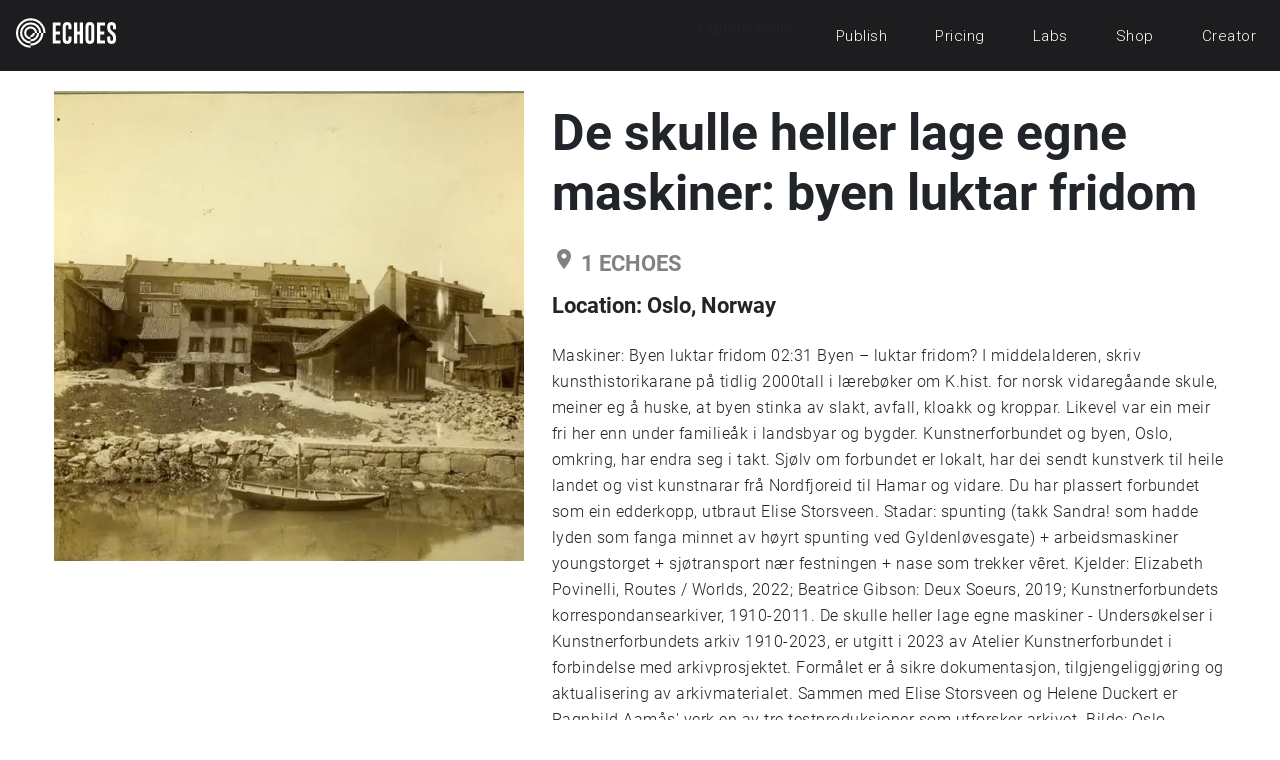

--- FILE ---
content_type: text/html; charset=utf-8
request_url: https://explore.echoes.xyz/collections/oNb1qqUl9MYP1xqP
body_size: 26614
content:
<!DOCTYPE html><html><head><meta charSet="utf-8"/><meta name="viewport" content="width=device-width, initial-scale=1"/><link rel="stylesheet" href="/_next/static/css/8af60d2c02f7a881.css" crossorigin="anonymous" data-precedence="next"/><link rel="stylesheet" href="/_next/static/css/7d849d9c579d48cb.css" crossorigin="anonymous" data-precedence="next"/><link rel="preload" as="script" fetchPriority="low" href="/_next/static/chunks/webpack-3ca83b52e8d99f7c.js" crossorigin=""/><script src="/_next/static/chunks/9683f324-89e11a6dba8080a7.js" async="" crossorigin=""></script><script src="/_next/static/chunks/725-e8a1418e661a7685.js" async="" crossorigin=""></script><script src="/_next/static/chunks/main-app-03418cfef1167017.js" async="" crossorigin=""></script><script src="/_next/static/chunks/712-19d08499aa38e52c.js" async="" crossorigin=""></script><script src="/_next/static/chunks/app/layout-1d41cd93916b888c.js" async="" crossorigin=""></script><script src="/_next/static/chunks/08659e68-a1563a544cd71fad.js" async="" crossorigin=""></script><script src="/_next/static/chunks/664568cb-26669159050d2f8f.js" async="" crossorigin=""></script><script src="/_next/static/chunks/2effd883-16fcc5530e1ba9a8.js" async="" crossorigin=""></script><script src="/_next/static/chunks/419-cbfe88878e96b300.js" async="" crossorigin=""></script><script src="/_next/static/chunks/271-d0bd81bccbbcd714.js" async="" crossorigin=""></script><script src="/_next/static/chunks/111-0c0410614f4f9531.js" async="" crossorigin=""></script><script src="/_next/static/chunks/app/collections/%5Bslug%5D/page-93efa7cc7cf87946.js" async="" crossorigin=""></script><title>De skulle heller lage egne maskiner: byen luktar fridom - ECHOES audiowalk</title><meta name="description" content="Maskiner: Byen luktar fridom 
02:31
**
Byen – luktar fridom? I middelalderen, skriv kunsthistorikarane på tidlig 2000tall i lærebøker om K.hist. for norsk vidaregåande skule, meiner eg å huske, at bye…"/><meta name="application-name" content="ECHOES"/><meta name="creator" content="ragnaam"/><meta property="og:title" content="De skulle heller lage egne maskiner: byen luktar fridom - ECHOES audiowalk"/><meta property="og:description" content="Maskiner: Byen luktar fridom 
02:31
**
Byen – luktar fridom? I middelalderen, skriv kunsthistorikarane på tidlig 2000tall i lærebøker om K.hist. for norsk vidaregåande skule, meiner eg å huske, at bye…"/><meta property="og:image" content="https://images.echoes.xyz/98dyZRBvDQrsioL9jZE_Gfk3kcTfcIQNLNEl7V19gjA/rs:fill:1200:1200:1/g:no/aHR0cHM6Ly9kb2xwaGluLmVjaG9lcy54eXovbWVkaWEvY292ZXJzLzY1YWZhMjA2NzMyYTk3ZTE4Njg3ZDlmZi81cnliaHU1OG5xMnFveGszLmpwZWc.png"/><meta name="twitter:card" content="summary_large_image"/><meta name="twitter:title" content="De skulle heller lage egne maskiner: byen luktar fridom - ECHOES audiowalk"/><meta name="twitter:description" content="Maskiner: Byen luktar fridom 
02:31
**
Byen – luktar fridom? I middelalderen, skriv kunsthistorikarane på tidlig 2000tall i lærebøker om K.hist. for norsk vidaregåande skule, meiner eg å huske, at bye…"/><meta name="twitter:image" content="https://images.echoes.xyz/98dyZRBvDQrsioL9jZE_Gfk3kcTfcIQNLNEl7V19gjA/rs:fill:1200:1200:1/g:no/aHR0cHM6Ly9kb2xwaGluLmVjaG9lcy54eXovbWVkaWEvY292ZXJzLzY1YWZhMjA2NzMyYTk3ZTE4Njg3ZDlmZi81cnliaHU1OG5xMnFveGszLmpwZWc.png"/><script>document.querySelectorAll('body link[rel="icon"], body link[rel="apple-touch-icon"]').forEach(el => document.head.appendChild(el))</script><script src="/_next/static/chunks/polyfills-42372ed130431b0a.js" crossorigin="anonymous" noModule=""></script></head><body><div class="navbar navbar-dark bg-dark navbar-expand-md sticky-top"><a href="/" class="navbar-brand pt-0 ms-3"><svg xmlns="http://www.w3.org/2000/svg" fill="#fff" height="50px" width="100" viewBox="0 0 107.445 31.655"><g id="Artwork_2" data-name="Artwork 2" transform="translate(53.723 15.827)"><g id="Group_1213" data-name="Group 1213" transform="translate(-53.723 -15.827)"><g id="Group_1211" data-name="Group 1211"><path id="Path_5434" data-name="Path 5434" d="M69,82.71V80.455A11.478,11.478,0,0,0,80.432,69h2.255A13.732,13.732,0,0,1,69,82.71Z" transform="translate(-53.309 -53.287)" fill="#fff"></path><path id="Path_5435" data-name="Path 5435" d="M15.792,31.657A15.828,15.828,0,1,1,31.757,15.716H29.5a13.573,13.573,0,1,0-13.71,13.71Z" transform="translate(-0.102 -0.003)" fill="#fff"></path><path id="Path_5436" data-name="Path 5436" d="M69,78.2V75.946A6.991,6.991,0,0,0,75.946,69H78.2A9.246,9.246,0,0,1,69,78.2Z" transform="translate(-53.309 -53.287)" fill="#fff"></path><path id="Path_5437" data-name="Path 5437" d="M30.542,39.819a9.132,9.132,0,1,1,9.2-9.2h2.232A11.387,11.387,0,1,0,30.542,42.074V39.819" transform="translate(-14.851 -14.906)" fill="#fff"></path><path id="Path_5438" data-name="Path 5438" d="M45.291,52.237h0a6.969,6.969,0,1,1,6.946-6.946H49.982a4.691,4.691,0,1,0-4.691,4.691Z" transform="translate(-29.6 -29.578)" fill="#fff"></path><path id="Path_5439" data-name="Path 5439" d="M69,73.691V71.437A2.437,2.437,0,0,0,71.437,69h2.255A4.714,4.714,0,0,1,69,73.691Z" transform="translate(-53.309 -53.287)" fill="#fff"></path></g><g id="Group_1212" data-name="Group 1212" transform="translate(39.398 4.076)"><path id="Path_5440" data-name="Path 5440" d="M173.1,19.5h8.517v3.234h-5.238V29.27h4.509V32.5h-4.509v6.513h5.238v3.234H173.1Z" transform="translate(-173.1 -19.136)" fill="#fff"></path><path id="Path_5441" data-name="Path 5441" d="M230.228,36.6q0,4.782-4.714,4.782T220.8,36.6V22.682q0-4.782,4.714-4.782t4.714,4.782v3.074h-3.279V22.682q0-1.526-1.435-1.549h-.023q-1.412,0-1.412,1.549V36.6q0,1.549,1.435,1.549t1.435-1.549V33.545h3.279Z" transform="translate(-209.937 -17.9)" fill="#fff"></path><path id="Path_5442" data-name="Path 5442" d="M274.3,19.5h3.279v9.77h2.869V19.5h3.279V42.251h-3.279V32.5h-2.869v9.747H274.3Z" transform="translate(-251.253 -19.136)" fill="#fff"></path><path id="Path_5443" data-name="Path 5443" d="M337.528,36.6q0,4.782-4.714,4.782T328.1,36.6V22.682q0-4.782,4.714-4.782t4.714,4.782Zm-3.279-13.915q0-1.526-1.435-1.549h-.023q-1.412,0-1.412,1.549V36.6q0,1.549,1.435,1.549t1.435-1.549Z" transform="translate(-292.801 -17.9)" fill="#fff"></path><path id="Path_5444" data-name="Path 5444" d="M382.8,19.5h8.517v3.234h-5.238V29.27h4.509V32.5h-4.509v6.513h5.238v3.234H382.8Z" transform="translate(-335.044 -19.136)" fill="#fff"></path><path id="Path_5445" data-name="Path 5445" d="M430.5,22.682q0-4.782,4.714-4.782t4.714,4.782v3.074h-3.279V22.682q0-1.526-1.435-1.549h-.023q-1.412,0-1.412,1.549v2.072q0,1.526,3.074,3.712a6.349,6.349,0,0,1,3.074,5.261V36.6q0,4.782-4.714,4.782T430.5,36.6V33.545h3.279V36.6q0,1.549,1.435,1.549t1.435-1.549V34q0-1.64-3.074-3.849a6.439,6.439,0,0,1-3.074-5.329Z" transform="translate(-371.881 -17.9)" fill="#fff"></path></g></g></g></svg></a><button class="navbar-toggler" type="button" data-bs-toggle="collapse" data-bs-target="#navbarToggle" aria-controls="navbarTogglerDemo01" aria-expanded="false" aria-label="Toggle navigation"><span class="navbar-toggler-icon"></span></button><div class="collapse navbar-collapse" id="navbarToggle"><ul class="navbar-nav ms-auto echoes-main-nav"><li class="nav-item">Explore walks</li><li class="nav-item"><a class="nav-link text-light" href="//echoes.xyz/echoes-creative-apps">Publish</a></li><li class="nav-item"><a class="nav-link text-light" href="//echoes.xyz/pricing">Pricing</a></li><li class="nav-item"><a class="nav-link text-light" href="//echoes.xyz/echoes-labs">Labs</a></li><li class="nav-item"><a class="nav-link text-light" href="//echoes.teemill.com">Shop</a></li><li class="nav-item"><a class="nav-link text-light" href="//creator.echoes.xyz">Creator</a></li></ul></div></div><div><div class="container"><div class="w-100"><div class="row mt-3" itemScope="" itemType="https://schema.org/Product"><div class="col-12 col-md-12 col-lg-5"><span style="box-sizing:border-box;display:block;overflow:hidden;width:initial;height:initial;background:none;opacity:1;border:0;margin:0;padding:0;position:relative"><span style="box-sizing:border-box;display:block;width:initial;height:initial;background:none;opacity:1;border:0;margin:0;padding:0;padding-top:100%"></span><img itemProp="image" alt="" src="[data-uri]" decoding="async" data-nimg="responsive" class="p-1 echoes-card-image" style="position:absolute;top:0;left:0;bottom:0;right:0;box-sizing:border-box;padding:0;border:none;margin:auto;display:block;width:0;height:0;min-width:100%;max-width:100%;min-height:100%;max-height:100%;object-fit:cover;object-position:center"/><noscript><img itemProp="image" alt="" loading="lazy" decoding="async" data-nimg="responsive" style="position:absolute;top:0;left:0;bottom:0;right:0;box-sizing:border-box;padding:0;border:none;margin:auto;display:block;width:0;height:0;min-width:100%;max-width:100%;min-height:100%;max-height:100%;object-fit:cover;object-position:center" class="p-1 echoes-card-image" sizes="100vw" srcSet="/_next/image?url=https%3A%2F%2Fimages.echoes.xyz%2FoCMrqXUqN5aEcbfvLYVpjmpwi6AwV33LV053E3FZylw%2Frs%3Afill%3A600%3A600%3A1%2Fg%3Ano%2FaHR0cHM6Ly9kb2xwaGluLmVjaG9lcy54eXovbWVkaWEvY292ZXJzLzY1YWZhMjA2NzMyYTk3ZTE4Njg3ZDlmZi81cnliaHU1OG5xMnFveGszLmpwZWc.png&amp;w=640&amp;q=75 640w, /_next/image?url=https%3A%2F%2Fimages.echoes.xyz%2FoCMrqXUqN5aEcbfvLYVpjmpwi6AwV33LV053E3FZylw%2Frs%3Afill%3A600%3A600%3A1%2Fg%3Ano%2FaHR0cHM6Ly9kb2xwaGluLmVjaG9lcy54eXovbWVkaWEvY292ZXJzLzY1YWZhMjA2NzMyYTk3ZTE4Njg3ZDlmZi81cnliaHU1OG5xMnFveGszLmpwZWc.png&amp;w=750&amp;q=75 750w, /_next/image?url=https%3A%2F%2Fimages.echoes.xyz%2FoCMrqXUqN5aEcbfvLYVpjmpwi6AwV33LV053E3FZylw%2Frs%3Afill%3A600%3A600%3A1%2Fg%3Ano%2FaHR0cHM6Ly9kb2xwaGluLmVjaG9lcy54eXovbWVkaWEvY292ZXJzLzY1YWZhMjA2NzMyYTk3ZTE4Njg3ZDlmZi81cnliaHU1OG5xMnFveGszLmpwZWc.png&amp;w=828&amp;q=75 828w, /_next/image?url=https%3A%2F%2Fimages.echoes.xyz%2FoCMrqXUqN5aEcbfvLYVpjmpwi6AwV33LV053E3FZylw%2Frs%3Afill%3A600%3A600%3A1%2Fg%3Ano%2FaHR0cHM6Ly9kb2xwaGluLmVjaG9lcy54eXovbWVkaWEvY292ZXJzLzY1YWZhMjA2NzMyYTk3ZTE4Njg3ZDlmZi81cnliaHU1OG5xMnFveGszLmpwZWc.png&amp;w=1080&amp;q=75 1080w, /_next/image?url=https%3A%2F%2Fimages.echoes.xyz%2FoCMrqXUqN5aEcbfvLYVpjmpwi6AwV33LV053E3FZylw%2Frs%3Afill%3A600%3A600%3A1%2Fg%3Ano%2FaHR0cHM6Ly9kb2xwaGluLmVjaG9lcy54eXovbWVkaWEvY292ZXJzLzY1YWZhMjA2NzMyYTk3ZTE4Njg3ZDlmZi81cnliaHU1OG5xMnFveGszLmpwZWc.png&amp;w=1200&amp;q=75 1200w, /_next/image?url=https%3A%2F%2Fimages.echoes.xyz%2FoCMrqXUqN5aEcbfvLYVpjmpwi6AwV33LV053E3FZylw%2Frs%3Afill%3A600%3A600%3A1%2Fg%3Ano%2FaHR0cHM6Ly9kb2xwaGluLmVjaG9lcy54eXovbWVkaWEvY292ZXJzLzY1YWZhMjA2NzMyYTk3ZTE4Njg3ZDlmZi81cnliaHU1OG5xMnFveGszLmpwZWc.png&amp;w=1920&amp;q=75 1920w, /_next/image?url=https%3A%2F%2Fimages.echoes.xyz%2FoCMrqXUqN5aEcbfvLYVpjmpwi6AwV33LV053E3FZylw%2Frs%3Afill%3A600%3A600%3A1%2Fg%3Ano%2FaHR0cHM6Ly9kb2xwaGluLmVjaG9lcy54eXovbWVkaWEvY292ZXJzLzY1YWZhMjA2NzMyYTk3ZTE4Njg3ZDlmZi81cnliaHU1OG5xMnFveGszLmpwZWc.png&amp;w=2048&amp;q=75 2048w, /_next/image?url=https%3A%2F%2Fimages.echoes.xyz%2FoCMrqXUqN5aEcbfvLYVpjmpwi6AwV33LV053E3FZylw%2Frs%3Afill%3A600%3A600%3A1%2Fg%3Ano%2FaHR0cHM6Ly9kb2xwaGluLmVjaG9lcy54eXovbWVkaWEvY292ZXJzLzY1YWZhMjA2NzMyYTk3ZTE4Njg3ZDlmZi81cnliaHU1OG5xMnFveGszLmpwZWc.png&amp;w=3840&amp;q=75 3840w" src="/_next/image?url=https%3A%2F%2Fimages.echoes.xyz%2FoCMrqXUqN5aEcbfvLYVpjmpwi6AwV33LV053E3FZylw%2Frs%3Afill%3A600%3A600%3A1%2Fg%3Ano%2FaHR0cHM6Ly9kb2xwaGluLmVjaG9lcy54eXovbWVkaWEvY292ZXJzLzY1YWZhMjA2NzMyYTk3ZTE4Njg3ZDlmZi81cnliaHU1OG5xMnFveGszLmpwZWc.png&amp;w=3840&amp;q=75"/></noscript></span></div><div class="col-12 col-md-12 col-lg-7 mt-3"><div><h1 itemProp="name">De skulle heller lage egne maskiner: byen luktar fridom</h1><h4 class="pt-3 text-secondary"><i class="material-icons">room</i> <!-- -->1<!-- --> ECHOES</h4><h4 class="mt-3">Location: <!-- -->Oslo, Norway</h4><div class="py-3 d-flex justify-content-between" itemProp="description"><p>Maskiner: Byen luktar fridom 
02:31
<em></em>
Byen – luktar fridom? I middelalderen, skriv kunsthistorikarane på tidlig 2000tall i lærebøker om K.hist. for norsk vidaregåande skule, meiner eg å huske, at byen stinka av slakt, avfall, kloakk og kroppar. Likevel var ein meir fri her enn under familieåk i landsbyar og bygder. Kunstnerforbundet og byen, Oslo, omkring, har endra seg i takt. Sjølv om forbundet er lokalt, har dei sendt kunstverk til heile landet og vist kunstnarar frå Nordfjoreid til Hamar og vidare. Du har plassert forbundet som ein edderkopp, utbraut Elise Storsveen.
<em></em>
Stadar: spunting (takk Sandra! som hadde lyden som fanga minnet av høyrt spunting ved Gyldenløvesgate) + arbeidsmaskiner youngstorget + sjøtransport nær festningen + nase som trekker vêret.
Kjelder: Elizabeth Povinelli, Routes / Worlds, 2022; Beatrice Gibson: Deux Soeurs, 2019; Kunstnerforbundets korrespondansearkiver, 1910-2011.
<em></em>
De skulle heller lage egne maskiner - Undersøkelser i Kunstnerforbundets arkiv 1910-2023, er utgitt i 2023 av Atelier Kunstnerforbundet i forbindelse med arkivprosjektet. Formålet er å sikre dokumentasjon, tilgjengeliggjøring og aktualisering av arkivmaterialet. Sammen med Elise Storsveen og Helene Duckert er Ragnhild Aamås&#x27; verk en av tre testproduksjoner som utforsker arkivet.
Bilde: Oslo byarkivs førstesidefoto (funnet, oktober 23).</p></div><p></p></div></div></div><hr class="mt-5" style="height:5px"/><div class="row mb-5 pt-3"><div class="col-12 col-md-5 col-lg-5"><div class="card card-light" style="background-color:#EFEFEB;border-color:#EFEFEB"><div class="card-body"><div class="d-flex align-items-center"><div class="me-3"><span style="box-sizing:border-box;display:inline-block;overflow:hidden;width:initial;height:initial;background:none;opacity:1;border:0;margin:0;padding:0;position:relative;max-width:100%"><span style="box-sizing:border-box;display:block;width:initial;height:initial;background:none;opacity:1;border:0;margin:0;padding:0;max-width:100%"><img style="display:block;max-width:100%;width:initial;height:initial;background:none;opacity:1;border:0;margin:0;padding:0" alt="" aria-hidden="true" src="data:image/svg+xml,%3csvg%20xmlns=%27http://www.w3.org/2000/svg%27%20version=%271.1%27%20width=%2750%27%20height=%2750%27/%3e"/></span><img alt="ragnaam" src="[data-uri]" decoding="async" data-nimg="intrinsic" class="author-avatar-image" style="position:absolute;top:0;left:0;bottom:0;right:0;box-sizing:border-box;padding:0;border:none;margin:auto;display:block;width:0;height:0;min-width:100%;max-width:100%;min-height:100%;max-height:100%"/><noscript><img alt="ragnaam" loading="lazy" decoding="async" data-nimg="intrinsic" style="position:absolute;top:0;left:0;bottom:0;right:0;box-sizing:border-box;padding:0;border:none;margin:auto;display:block;width:0;height:0;min-width:100%;max-width:100%;min-height:100%;max-height:100%" class="author-avatar-image" srcSet="/_next/image?url=https%3A%2F%2Fimages.echoes.xyz%2FlargYkWx6VZpxd8G9REMSGvep0zN9UF2qpPW-yFvye8%2Ffill%2F300%2F300%2Fno%2Ftrue%2FaHR0cHM6Ly9kb2xwaGluLmVjaG9lcy54eXovbWVkaWEvY292ZXJzLzY1YWY3OTY3MGYwMjk5ZDYwOTAzOWEzNS91MjB4dTkyc2ViaHd5N2JiLmpwZw.png&amp;w=64&amp;q=75 1x, /_next/image?url=https%3A%2F%2Fimages.echoes.xyz%2FlargYkWx6VZpxd8G9REMSGvep0zN9UF2qpPW-yFvye8%2Ffill%2F300%2F300%2Fno%2Ftrue%2FaHR0cHM6Ly9kb2xwaGluLmVjaG9lcy54eXovbWVkaWEvY292ZXJzLzY1YWY3OTY3MGYwMjk5ZDYwOTAzOWEzNS91MjB4dTkyc2ViaHd5N2JiLmpwZw.png&amp;w=128&amp;q=75 2x" src="/_next/image?url=https%3A%2F%2Fimages.echoes.xyz%2FlargYkWx6VZpxd8G9REMSGvep0zN9UF2qpPW-yFvye8%2Ffill%2F300%2F300%2Fno%2Ftrue%2FaHR0cHM6Ly9kb2xwaGluLmVjaG9lcy54eXovbWVkaWEvY292ZXJzLzY1YWY3OTY3MGYwMjk5ZDYwOTAzOWEzNS91MjB4dTkyc2ViaHd5N2JiLmpwZw.png&amp;w=128&amp;q=75"/></noscript></span></div><span class="h4">ragnaam</span></div><div class="pt-3">tba</div></div></div></div><div class="col-12 col-md-7 col-lg-7 pt-5 pt-md-3"><div class="col text-center"><h4>DOWNLOAD OUR APP TO DISCOVER THIS TOUR AND MANY OTHERS.</h4><a id="play-store-link" class="me-2" href="https://play.google.com/store/apps/details?id=xyz.echoes.android"><span style="box-sizing:border-box;display:inline-block;overflow:hidden;width:initial;height:initial;background:none;opacity:1;border:0;margin:0;padding:0;position:relative;max-width:100%"><span style="box-sizing:border-box;display:block;width:initial;height:initial;background:none;opacity:1;border:0;margin:0;padding:0;max-width:100%"><img style="display:block;max-width:100%;width:initial;height:initial;background:none;opacity:1;border:0;margin:0;padding:0" alt="" aria-hidden="true" src="data:image/svg+xml,%3csvg%20xmlns=%27http://www.w3.org/2000/svg%27%20version=%271.1%27%20width=%27183%27%20height=%2754%27/%3e"/></span><img alt="play-store" src="[data-uri]" decoding="async" data-nimg="intrinsic" class="play-store" style="position:absolute;top:0;left:0;bottom:0;right:0;box-sizing:border-box;padding:0;border:none;margin:auto;display:block;width:0;height:0;min-width:100%;max-width:100%;min-height:100%;max-height:100%"/><noscript><img alt="play-store" loading="lazy" decoding="async" data-nimg="intrinsic" style="position:absolute;top:0;left:0;bottom:0;right:0;box-sizing:border-box;padding:0;border:none;margin:auto;display:block;width:0;height:0;min-width:100%;max-width:100%;min-height:100%;max-height:100%" class="play-store" srcSet="/assets/images/badge/google-play-badge.svg 1x, /assets/images/badge/google-play-badge.svg 2x" src="/assets/images/badge/google-play-badge.svg"/></noscript></span></a><a id="apple-store-link" href="https://itunes.apple.com/gb/app/echoes.xyz/id1021511722"><span style="box-sizing:border-box;display:inline-block;overflow:hidden;width:initial;height:initial;background:none;opacity:1;border:0;margin:0;padding:0;position:relative;max-width:100%"><span style="box-sizing:border-box;display:block;width:initial;height:initial;background:none;opacity:1;border:0;margin:0;padding:0;max-width:100%"><img style="display:block;max-width:100%;width:initial;height:initial;background:none;opacity:1;border:0;margin:0;padding:0" alt="" aria-hidden="true" src="data:image/svg+xml,%3csvg%20xmlns=%27http://www.w3.org/2000/svg%27%20version=%271.1%27%20width=%27162%27%20height=%2754%27/%3e"/></span><img alt="app-store" src="[data-uri]" decoding="async" data-nimg="intrinsic" class="echoes-app-store" style="position:absolute;top:0;left:0;bottom:0;right:0;box-sizing:border-box;padding:0;border:none;margin:auto;display:block;width:0;height:0;min-width:100%;max-width:100%;min-height:100%;max-height:100%"/><noscript><img alt="app-store" loading="lazy" decoding="async" data-nimg="intrinsic" style="position:absolute;top:0;left:0;bottom:0;right:0;box-sizing:border-box;padding:0;border:none;margin:auto;display:block;width:0;height:0;min-width:100%;max-width:100%;min-height:100%;max-height:100%" class="echoes-app-store" srcSet="/assets/images/badge/app-store-badge.svg 1x, /assets/images/badge/app-store-badge.svg 2x" src="/assets/images/badge/app-store-badge.svg"/></noscript></span></a></div></div></div><div class="pb-3"><h2>The Echoes</h2><br/><div style="position:relative"><div style="width:100%;height:400px"></div></div></div><div class="row pb-3 d-flex align-items-stretch"><div class="mb-3 col-12 col-md-6 col-lg-4"><div class="h-100 card"><img src="https://images.echoes.xyz/3VhvdQiw6836AEW5uIaLAxGyJSIXZSsmaeRAd5Hc8ZI/rs:fill:600:600:1/g:no/aHR0cHM6Ly9kb2xwaGluLmVjaG9lcy54eXovbWVkaWEvY292ZXJzLzY1YWZhMjA2NzMyYTk3ZTE4Njg3ZDlmZi8zMWkyc3J2MTM5NjR2OXVrLmpwZWc.png" width="100%" style="height:200px;object-fit:cover" loading="lazy" class="card-img"/><div class="card-body"><div class="card-title"><h3>Maskiner: Byen luktar fridom</h3></div><p class="card-text">02:31
Stadar: spunting (takk Sandra! som hadde lyden som fanga minnet av høyrt spunting ved Gyldenlø…</p></div></div></div><div class="col-12 col-md-6 col-lg-4 mb-3"><div class="card h-100" style="background-color:#9de7c2"><div class="card-body"><div class="card-title"><h5>Discover more geolocated content in our apps.</h5></div><div class="card-text m-2"><a href="https://play.google.com/store/apps/details?id=xyz.echoes.android"><span style="box-sizing:border-box;display:block;overflow:hidden;width:initial;height:initial;background:none;opacity:1;border:0;margin:0;padding:0;position:relative"><span style="box-sizing:border-box;display:block;width:initial;height:initial;background:none;opacity:1;border:0;margin:0;padding:0;padding-top:54%"></span><img alt="play-store" src="[data-uri]" decoding="async" data-nimg="responsive" class="play-store" style="position:absolute;top:0;left:0;bottom:0;right:0;box-sizing:border-box;padding:0;border:none;margin:auto;display:block;width:0;height:0;min-width:100%;max-width:100%;min-height:100%;max-height:100%;object-fit:contain"/><noscript><img alt="play-store" loading="lazy" decoding="async" data-nimg="responsive" style="position:absolute;top:0;left:0;bottom:0;right:0;box-sizing:border-box;padding:0;border:none;margin:auto;display:block;width:0;height:0;min-width:100%;max-width:100%;min-height:100%;max-height:100%;object-fit:contain" class="play-store" sizes="100vw" srcSet="/assets/images/badge/google-play-badge.svg 640w, /assets/images/badge/google-play-badge.svg 750w, /assets/images/badge/google-play-badge.svg 828w, /assets/images/badge/google-play-badge.svg 1080w, /assets/images/badge/google-play-badge.svg 1200w, /assets/images/badge/google-play-badge.svg 1920w, /assets/images/badge/google-play-badge.svg 2048w, /assets/images/badge/google-play-badge.svg 3840w" src="/assets/images/badge/google-play-badge.svg"/></noscript></span></a><a href="https://itunes.apple.com/gb/app/echoes.xyz/id1021511722"><span style="box-sizing:border-box;display:block;overflow:hidden;width:initial;height:initial;background:none;opacity:1;border:0;margin:0;padding:0;position:relative"><span style="box-sizing:border-box;display:block;width:initial;height:initial;background:none;opacity:1;border:0;margin:0;padding:0;padding-top:54%"></span><img alt="apple-app-store" src="[data-uri]" decoding="async" data-nimg="responsive" class="apple-store" style="position:absolute;top:0;left:0;bottom:0;right:0;box-sizing:border-box;padding:0;border:none;margin:auto;display:block;width:0;height:0;min-width:100%;max-width:100%;min-height:100%;max-height:100%;object-fit:contain"/><noscript><img alt="apple-app-store" loading="lazy" decoding="async" data-nimg="responsive" style="position:absolute;top:0;left:0;bottom:0;right:0;box-sizing:border-box;padding:0;border:none;margin:auto;display:block;width:0;height:0;min-width:100%;max-width:100%;min-height:100%;max-height:100%;object-fit:contain" class="apple-store" sizes="100vw" srcSet="/assets/images/badge/app-store-badge.svg 640w, /assets/images/badge/app-store-badge.svg 750w, /assets/images/badge/app-store-badge.svg 828w, /assets/images/badge/app-store-badge.svg 1080w, /assets/images/badge/app-store-badge.svg 1200w, /assets/images/badge/app-store-badge.svg 1920w, /assets/images/badge/app-store-badge.svg 2048w, /assets/images/badge/app-store-badge.svg 3840w" src="/assets/images/badge/app-store-badge.svg"/></noscript></span></a></div><hr color="primary"/><div class="card-text"><p>Or start creating tours, treasure hunts, POI maps... Just let your imagination guide you.</p><div class="d-grid gap-2"><a type="button" class="btn btn-outline-primary" href="https://creator.echoes.xyz/login?redirect=%2Flist" style="text-decoration:underline">SIGN UP</a></div></div></div></div></div></div><hr class="mt-5" style="height:5px"/><div class="mx-3 my-4"><h2>Other walks nearby</h2></div><div class="mt-3"><div class="container-fluid px-0 position-relative"><div class="row mt-3"><div class="col-12 px-0 col-md-12"><div class="row g-3 pb-3"><div class="col-12 col-md-6 col-lg-4"><div class="card h-100 bg-transparent" style="cursor:pointer" href="/collections/uFMoFRxKpoZWRGf2"><span style="box-sizing:border-box;display:block;overflow:hidden;width:initial;height:initial;background:none;opacity:1;border:0;margin:0;padding:0;position:relative"><span style="box-sizing:border-box;display:block;width:initial;height:initial;background:none;opacity:1;border:0;margin:0;padding:0;padding-top:33.33333333333333%"></span><img alt="IMPACT 3 Frognerparken" src="[data-uri]" decoding="async" data-nimg="responsive" class="card-img-top" style="position:absolute;top:0;left:0;bottom:0;right:0;box-sizing:border-box;padding:0;border:none;margin:auto;display:block;width:0;height:0;min-width:100%;max-width:100%;min-height:100%;max-height:100%;object-fit:cover"/><noscript><img alt="IMPACT 3 Frognerparken" loading="lazy" decoding="async" data-nimg="responsive" style="position:absolute;top:0;left:0;bottom:0;right:0;box-sizing:border-box;padding:0;border:none;margin:auto;display:block;width:0;height:0;min-width:100%;max-width:100%;min-height:100%;max-height:100%;object-fit:cover" class="card-img-top" sizes="100vw" srcSet="/_next/image?url=https%3A%2F%2Fimages.echoes.xyz%2FVUO-orUn6meELBBw8qbT3XtJglSTaLT-iQImg40CWBI%2Frs%3Afill%3A600%3A600%3A1%2Fg%3Ano%2FaHR0cHM6Ly9kb2xwaGluLmVjaG9lcy54eXovbWVkaWEvY292ZXJzLzY2YmIzYzhhMGIyM2M2YjcxMDk0YTNmMC9jeDM0cG9kbGowdDVkYjVjLmpwZw.png&amp;w=640&amp;q=75 640w, /_next/image?url=https%3A%2F%2Fimages.echoes.xyz%2FVUO-orUn6meELBBw8qbT3XtJglSTaLT-iQImg40CWBI%2Frs%3Afill%3A600%3A600%3A1%2Fg%3Ano%2FaHR0cHM6Ly9kb2xwaGluLmVjaG9lcy54eXovbWVkaWEvY292ZXJzLzY2YmIzYzhhMGIyM2M2YjcxMDk0YTNmMC9jeDM0cG9kbGowdDVkYjVjLmpwZw.png&amp;w=750&amp;q=75 750w, /_next/image?url=https%3A%2F%2Fimages.echoes.xyz%2FVUO-orUn6meELBBw8qbT3XtJglSTaLT-iQImg40CWBI%2Frs%3Afill%3A600%3A600%3A1%2Fg%3Ano%2FaHR0cHM6Ly9kb2xwaGluLmVjaG9lcy54eXovbWVkaWEvY292ZXJzLzY2YmIzYzhhMGIyM2M2YjcxMDk0YTNmMC9jeDM0cG9kbGowdDVkYjVjLmpwZw.png&amp;w=828&amp;q=75 828w, /_next/image?url=https%3A%2F%2Fimages.echoes.xyz%2FVUO-orUn6meELBBw8qbT3XtJglSTaLT-iQImg40CWBI%2Frs%3Afill%3A600%3A600%3A1%2Fg%3Ano%2FaHR0cHM6Ly9kb2xwaGluLmVjaG9lcy54eXovbWVkaWEvY292ZXJzLzY2YmIzYzhhMGIyM2M2YjcxMDk0YTNmMC9jeDM0cG9kbGowdDVkYjVjLmpwZw.png&amp;w=1080&amp;q=75 1080w, /_next/image?url=https%3A%2F%2Fimages.echoes.xyz%2FVUO-orUn6meELBBw8qbT3XtJglSTaLT-iQImg40CWBI%2Frs%3Afill%3A600%3A600%3A1%2Fg%3Ano%2FaHR0cHM6Ly9kb2xwaGluLmVjaG9lcy54eXovbWVkaWEvY292ZXJzLzY2YmIzYzhhMGIyM2M2YjcxMDk0YTNmMC9jeDM0cG9kbGowdDVkYjVjLmpwZw.png&amp;w=1200&amp;q=75 1200w, /_next/image?url=https%3A%2F%2Fimages.echoes.xyz%2FVUO-orUn6meELBBw8qbT3XtJglSTaLT-iQImg40CWBI%2Frs%3Afill%3A600%3A600%3A1%2Fg%3Ano%2FaHR0cHM6Ly9kb2xwaGluLmVjaG9lcy54eXovbWVkaWEvY292ZXJzLzY2YmIzYzhhMGIyM2M2YjcxMDk0YTNmMC9jeDM0cG9kbGowdDVkYjVjLmpwZw.png&amp;w=1920&amp;q=75 1920w, /_next/image?url=https%3A%2F%2Fimages.echoes.xyz%2FVUO-orUn6meELBBw8qbT3XtJglSTaLT-iQImg40CWBI%2Frs%3Afill%3A600%3A600%3A1%2Fg%3Ano%2FaHR0cHM6Ly9kb2xwaGluLmVjaG9lcy54eXovbWVkaWEvY292ZXJzLzY2YmIzYzhhMGIyM2M2YjcxMDk0YTNmMC9jeDM0cG9kbGowdDVkYjVjLmpwZw.png&amp;w=2048&amp;q=75 2048w, /_next/image?url=https%3A%2F%2Fimages.echoes.xyz%2FVUO-orUn6meELBBw8qbT3XtJglSTaLT-iQImg40CWBI%2Frs%3Afill%3A600%3A600%3A1%2Fg%3Ano%2FaHR0cHM6Ly9kb2xwaGluLmVjaG9lcy54eXovbWVkaWEvY292ZXJzLzY2YmIzYzhhMGIyM2M2YjcxMDk0YTNmMC9jeDM0cG9kbGowdDVkYjVjLmpwZw.png&amp;w=3840&amp;q=75 3840w" src="/_next/image?url=https%3A%2F%2Fimages.echoes.xyz%2FVUO-orUn6meELBBw8qbT3XtJglSTaLT-iQImg40CWBI%2Frs%3Afill%3A600%3A600%3A1%2Fg%3Ano%2FaHR0cHM6Ly9kb2xwaGluLmVjaG9lcy54eXovbWVkaWEvY292ZXJzLzY2YmIzYzhhMGIyM2M2YjcxMDk0YTNmMC9jeDM0cG9kbGowdDVkYjVjLmpwZw.png&amp;w=3840&amp;q=75"/></noscript></span><div class="card-body"><div class="card-title"><h3>IMPACT 3 Frognerparken</h3></div><div class="card-text"><div class="mt-1 mb-3 font-roboto d-flex text-secondary"><div class="small"></div></div><div class="mb-3 echoes-description">IMPACT 3 feedback and narrative journey</div><div class="mt-2"><div class="badge badge-mustard">free</div></div></div></div></div></div><div class="col-12 col-md-6 col-lg-4"><div class="card h-100 bg-transparent" style="cursor:pointer" href="/collections/lHOLn8MbxGmwebHJ"><span style="box-sizing:border-box;display:block;overflow:hidden;width:initial;height:initial;background:none;opacity:1;border:0;margin:0;padding:0;position:relative"><span style="box-sizing:border-box;display:block;width:initial;height:initial;background:none;opacity:1;border:0;margin:0;padding:0;padding-top:33.33333333333333%"></span><img alt="De skulle heller lage egne maskiner: kjensla av arkivet" src="[data-uri]" decoding="async" data-nimg="responsive" class="card-img-top" style="position:absolute;top:0;left:0;bottom:0;right:0;box-sizing:border-box;padding:0;border:none;margin:auto;display:block;width:0;height:0;min-width:100%;max-width:100%;min-height:100%;max-height:100%;object-fit:cover"/><noscript><img alt="De skulle heller lage egne maskiner: kjensla av arkivet" loading="lazy" decoding="async" data-nimg="responsive" style="position:absolute;top:0;left:0;bottom:0;right:0;box-sizing:border-box;padding:0;border:none;margin:auto;display:block;width:0;height:0;min-width:100%;max-width:100%;min-height:100%;max-height:100%;object-fit:cover" class="card-img-top" sizes="100vw" srcSet="/_next/image?url=https%3A%2F%2Fimages.echoes.xyz%2FC1ZZBd-Ma85RgYiNg8CMWXzf49Ip8TaTaeOzAOoOVK8%2Frs%3Afill%3A600%3A600%3A1%2Fg%3Ano%2FaHR0cHM6Ly9kb2xwaGluLmVjaG9lcy54eXovbWVkaWEvY292ZXJzLzY1YWY3OWZmMGYwMjk5ZDYwOTAzOWE5Zi84aHNydWwzbGRmazB3NjMxLlBORw.png&amp;w=640&amp;q=75 640w, /_next/image?url=https%3A%2F%2Fimages.echoes.xyz%2FC1ZZBd-Ma85RgYiNg8CMWXzf49Ip8TaTaeOzAOoOVK8%2Frs%3Afill%3A600%3A600%3A1%2Fg%3Ano%2FaHR0cHM6Ly9kb2xwaGluLmVjaG9lcy54eXovbWVkaWEvY292ZXJzLzY1YWY3OWZmMGYwMjk5ZDYwOTAzOWE5Zi84aHNydWwzbGRmazB3NjMxLlBORw.png&amp;w=750&amp;q=75 750w, /_next/image?url=https%3A%2F%2Fimages.echoes.xyz%2FC1ZZBd-Ma85RgYiNg8CMWXzf49Ip8TaTaeOzAOoOVK8%2Frs%3Afill%3A600%3A600%3A1%2Fg%3Ano%2FaHR0cHM6Ly9kb2xwaGluLmVjaG9lcy54eXovbWVkaWEvY292ZXJzLzY1YWY3OWZmMGYwMjk5ZDYwOTAzOWE5Zi84aHNydWwzbGRmazB3NjMxLlBORw.png&amp;w=828&amp;q=75 828w, /_next/image?url=https%3A%2F%2Fimages.echoes.xyz%2FC1ZZBd-Ma85RgYiNg8CMWXzf49Ip8TaTaeOzAOoOVK8%2Frs%3Afill%3A600%3A600%3A1%2Fg%3Ano%2FaHR0cHM6Ly9kb2xwaGluLmVjaG9lcy54eXovbWVkaWEvY292ZXJzLzY1YWY3OWZmMGYwMjk5ZDYwOTAzOWE5Zi84aHNydWwzbGRmazB3NjMxLlBORw.png&amp;w=1080&amp;q=75 1080w, /_next/image?url=https%3A%2F%2Fimages.echoes.xyz%2FC1ZZBd-Ma85RgYiNg8CMWXzf49Ip8TaTaeOzAOoOVK8%2Frs%3Afill%3A600%3A600%3A1%2Fg%3Ano%2FaHR0cHM6Ly9kb2xwaGluLmVjaG9lcy54eXovbWVkaWEvY292ZXJzLzY1YWY3OWZmMGYwMjk5ZDYwOTAzOWE5Zi84aHNydWwzbGRmazB3NjMxLlBORw.png&amp;w=1200&amp;q=75 1200w, /_next/image?url=https%3A%2F%2Fimages.echoes.xyz%2FC1ZZBd-Ma85RgYiNg8CMWXzf49Ip8TaTaeOzAOoOVK8%2Frs%3Afill%3A600%3A600%3A1%2Fg%3Ano%2FaHR0cHM6Ly9kb2xwaGluLmVjaG9lcy54eXovbWVkaWEvY292ZXJzLzY1YWY3OWZmMGYwMjk5ZDYwOTAzOWE5Zi84aHNydWwzbGRmazB3NjMxLlBORw.png&amp;w=1920&amp;q=75 1920w, /_next/image?url=https%3A%2F%2Fimages.echoes.xyz%2FC1ZZBd-Ma85RgYiNg8CMWXzf49Ip8TaTaeOzAOoOVK8%2Frs%3Afill%3A600%3A600%3A1%2Fg%3Ano%2FaHR0cHM6Ly9kb2xwaGluLmVjaG9lcy54eXovbWVkaWEvY292ZXJzLzY1YWY3OWZmMGYwMjk5ZDYwOTAzOWE5Zi84aHNydWwzbGRmazB3NjMxLlBORw.png&amp;w=2048&amp;q=75 2048w, /_next/image?url=https%3A%2F%2Fimages.echoes.xyz%2FC1ZZBd-Ma85RgYiNg8CMWXzf49Ip8TaTaeOzAOoOVK8%2Frs%3Afill%3A600%3A600%3A1%2Fg%3Ano%2FaHR0cHM6Ly9kb2xwaGluLmVjaG9lcy54eXovbWVkaWEvY292ZXJzLzY1YWY3OWZmMGYwMjk5ZDYwOTAzOWE5Zi84aHNydWwzbGRmazB3NjMxLlBORw.png&amp;w=3840&amp;q=75 3840w" src="/_next/image?url=https%3A%2F%2Fimages.echoes.xyz%2FC1ZZBd-Ma85RgYiNg8CMWXzf49Ip8TaTaeOzAOoOVK8%2Frs%3Afill%3A600%3A600%3A1%2Fg%3Ano%2FaHR0cHM6Ly9kb2xwaGluLmVjaG9lcy54eXovbWVkaWEvY292ZXJzLzY1YWY3OWZmMGYwMjk5ZDYwOTAzOWE5Zi84aHNydWwzbGRmazB3NjMxLlBORw.png&amp;w=3840&amp;q=75"/></noscript></span><div class="card-body"><div class="card-title"><h3>De skulle heller lage egne maskiner: kjensla av arkivet</h3></div><div class="card-text"><div class="mt-1 mb-3 font-roboto d-flex text-secondary"><div class="small"></div></div><div class="mb-3 echoes-description">Maskiner: Kjensla av arkivet 
02:29
**
Kjensla av arkivet: myter skrømt thrash. Kva mister ein om arkivet – institusjonens hukommelse, si – blir flytta ut av bygget?
**
Stadar: baktrappa hos kunstnerforbundet + rådhusklokkene + ricksha street food.
Kjelder: Kunstnerforbundets korrespondansearkiver, 1910-2011; samtaler med Anne Marte Archer (prosjektleder) og Sissel Ree Schjønsby (kunsthistoriker+); «Echo» Gayatri Chakravorty Spivak, 1993. 
**
&quot;Kjensla av arkivet&quot; høyrer til De skulle heller lage egne maskiner - Undersøkelser i Kunstnerforbundets arkiv 1910-2023, er utgitt i 2023 av Atelier Kunstnerforbundet i forbindelse med arkivprosjektet. Formålet er å sikre dokumentasjon, tilgjengeliggjøring og aktualisering av arkivmaterialet. Sammen med Elise Storsveen og Helene Duckert er Ragnhild Aamås&#x27; verk en av tre testproduksjoner som utforsker arkivet. Bilde: detalj av diffraksjonsfoil. Foto: Aamås</div><div class="mt-2"><div class="badge badge-mustard">free</div></div></div></div></div></div><div class="col-12 col-md-6 col-lg-4"><div class="card h-100 bg-transparent" style="cursor:pointer" href="/collections/B7JSxiewS6r7SpFa"><span style="box-sizing:border-box;display:block;overflow:hidden;width:initial;height:initial;background:none;opacity:1;border:0;margin:0;padding:0;position:relative"><span style="box-sizing:border-box;display:block;width:initial;height:initial;background:none;opacity:1;border:0;margin:0;padding:0;padding-top:33.33333333333333%"></span><img alt="Livet til Nattmanden" src="[data-uri]" decoding="async" data-nimg="responsive" class="card-img-top" style="position:absolute;top:0;left:0;bottom:0;right:0;box-sizing:border-box;padding:0;border:none;margin:auto;display:block;width:0;height:0;min-width:100%;max-width:100%;min-height:100%;max-height:100%;object-fit:cover"/><noscript><img alt="Livet til Nattmanden" loading="lazy" decoding="async" data-nimg="responsive" style="position:absolute;top:0;left:0;bottom:0;right:0;box-sizing:border-box;padding:0;border:none;margin:auto;display:block;width:0;height:0;min-width:100%;max-width:100%;min-height:100%;max-height:100%;object-fit:cover" class="card-img-top" sizes="100vw" srcSet="/_next/image?url=https%3A%2F%2Fimages.echoes.xyz%2FHQoQ7nkh5eweFeq0pKArM8OXkVgvFGPrLkbzboyevxc%2Frs%3Afill%3A600%3A600%3A1%2Fg%3Ano%2FaHR0cHM6Ly9kb2xwaGluLmVjaG9lcy54eXovbWVkaWEvY292ZXJzLzY4MzA3MDI0MTdjMWMwNjVlNTMxZTIwZC93dnU0cTlqcmRwOWtrMzB5LnBuZw.png&amp;w=640&amp;q=75 640w, /_next/image?url=https%3A%2F%2Fimages.echoes.xyz%2FHQoQ7nkh5eweFeq0pKArM8OXkVgvFGPrLkbzboyevxc%2Frs%3Afill%3A600%3A600%3A1%2Fg%3Ano%2FaHR0cHM6Ly9kb2xwaGluLmVjaG9lcy54eXovbWVkaWEvY292ZXJzLzY4MzA3MDI0MTdjMWMwNjVlNTMxZTIwZC93dnU0cTlqcmRwOWtrMzB5LnBuZw.png&amp;w=750&amp;q=75 750w, /_next/image?url=https%3A%2F%2Fimages.echoes.xyz%2FHQoQ7nkh5eweFeq0pKArM8OXkVgvFGPrLkbzboyevxc%2Frs%3Afill%3A600%3A600%3A1%2Fg%3Ano%2FaHR0cHM6Ly9kb2xwaGluLmVjaG9lcy54eXovbWVkaWEvY292ZXJzLzY4MzA3MDI0MTdjMWMwNjVlNTMxZTIwZC93dnU0cTlqcmRwOWtrMzB5LnBuZw.png&amp;w=828&amp;q=75 828w, /_next/image?url=https%3A%2F%2Fimages.echoes.xyz%2FHQoQ7nkh5eweFeq0pKArM8OXkVgvFGPrLkbzboyevxc%2Frs%3Afill%3A600%3A600%3A1%2Fg%3Ano%2FaHR0cHM6Ly9kb2xwaGluLmVjaG9lcy54eXovbWVkaWEvY292ZXJzLzY4MzA3MDI0MTdjMWMwNjVlNTMxZTIwZC93dnU0cTlqcmRwOWtrMzB5LnBuZw.png&amp;w=1080&amp;q=75 1080w, /_next/image?url=https%3A%2F%2Fimages.echoes.xyz%2FHQoQ7nkh5eweFeq0pKArM8OXkVgvFGPrLkbzboyevxc%2Frs%3Afill%3A600%3A600%3A1%2Fg%3Ano%2FaHR0cHM6Ly9kb2xwaGluLmVjaG9lcy54eXovbWVkaWEvY292ZXJzLzY4MzA3MDI0MTdjMWMwNjVlNTMxZTIwZC93dnU0cTlqcmRwOWtrMzB5LnBuZw.png&amp;w=1200&amp;q=75 1200w, /_next/image?url=https%3A%2F%2Fimages.echoes.xyz%2FHQoQ7nkh5eweFeq0pKArM8OXkVgvFGPrLkbzboyevxc%2Frs%3Afill%3A600%3A600%3A1%2Fg%3Ano%2FaHR0cHM6Ly9kb2xwaGluLmVjaG9lcy54eXovbWVkaWEvY292ZXJzLzY4MzA3MDI0MTdjMWMwNjVlNTMxZTIwZC93dnU0cTlqcmRwOWtrMzB5LnBuZw.png&amp;w=1920&amp;q=75 1920w, /_next/image?url=https%3A%2F%2Fimages.echoes.xyz%2FHQoQ7nkh5eweFeq0pKArM8OXkVgvFGPrLkbzboyevxc%2Frs%3Afill%3A600%3A600%3A1%2Fg%3Ano%2FaHR0cHM6Ly9kb2xwaGluLmVjaG9lcy54eXovbWVkaWEvY292ZXJzLzY4MzA3MDI0MTdjMWMwNjVlNTMxZTIwZC93dnU0cTlqcmRwOWtrMzB5LnBuZw.png&amp;w=2048&amp;q=75 2048w, /_next/image?url=https%3A%2F%2Fimages.echoes.xyz%2FHQoQ7nkh5eweFeq0pKArM8OXkVgvFGPrLkbzboyevxc%2Frs%3Afill%3A600%3A600%3A1%2Fg%3Ano%2FaHR0cHM6Ly9kb2xwaGluLmVjaG9lcy54eXovbWVkaWEvY292ZXJzLzY4MzA3MDI0MTdjMWMwNjVlNTMxZTIwZC93dnU0cTlqcmRwOWtrMzB5LnBuZw.png&amp;w=3840&amp;q=75 3840w" src="/_next/image?url=https%3A%2F%2Fimages.echoes.xyz%2FHQoQ7nkh5eweFeq0pKArM8OXkVgvFGPrLkbzboyevxc%2Frs%3Afill%3A600%3A600%3A1%2Fg%3Ano%2FaHR0cHM6Ly9kb2xwaGluLmVjaG9lcy54eXovbWVkaWEvY292ZXJzLzY4MzA3MDI0MTdjMWMwNjVlNTMxZTIwZC93dnU0cTlqcmRwOWtrMzB5LnBuZw.png&amp;w=3840&amp;q=75"/></noscript></span><div class="card-body"><div class="card-title"><h3>Livet til Nattmanden</h3></div><div class="card-text"><div class="mt-1 mb-3 font-roboto d-flex text-secondary"><div class="small"></div></div><div class="mb-3 echoes-description"></div><div class="mt-2"><div class="badge badge-mustard">free</div></div></div></div></div></div><div class="col-12 col-md-6 col-lg-4"><div class="card h-100 bg-transparent" style="cursor:pointer" href="/collections/wea7VINWsFYT0ADa"><span style="box-sizing:border-box;display:block;overflow:hidden;width:initial;height:initial;background:none;opacity:1;border:0;margin:0;padding:0;position:relative"><span style="box-sizing:border-box;display:block;width:initial;height:initial;background:none;opacity:1;border:0;margin:0;padding:0;padding-top:33.33333333333333%"></span><img alt="Ruseløkkveien 60" src="[data-uri]" decoding="async" data-nimg="responsive" class="card-img-top" style="position:absolute;top:0;left:0;bottom:0;right:0;box-sizing:border-box;padding:0;border:none;margin:auto;display:block;width:0;height:0;min-width:100%;max-width:100%;min-height:100%;max-height:100%;object-fit:cover"/><noscript><img alt="Ruseløkkveien 60" loading="lazy" decoding="async" data-nimg="responsive" style="position:absolute;top:0;left:0;bottom:0;right:0;box-sizing:border-box;padding:0;border:none;margin:auto;display:block;width:0;height:0;min-width:100%;max-width:100%;min-height:100%;max-height:100%;object-fit:cover" class="card-img-top" sizes="100vw" srcSet="/_next/image?url=https%3A%2F%2Fimages.echoes.xyz%2FbO3p9Ffmvs_MrArVr1aqhwW3l0MeOIld2OZZh6P4aEo%2Frs%3Afill%3A600%3A600%3A1%2Fg%3Ano%2FaHR0cHM6Ly9kb2xwaGluLmVjaG9lcy54eXovbWVkaWEvY292ZXJzLzYzMDYyN2UzOTU4MjY2NTM3ODE3YmQ5Yi9xYTJmcHh1cThpM2IydmVwLnBuZw.png&amp;w=640&amp;q=75 640w, /_next/image?url=https%3A%2F%2Fimages.echoes.xyz%2FbO3p9Ffmvs_MrArVr1aqhwW3l0MeOIld2OZZh6P4aEo%2Frs%3Afill%3A600%3A600%3A1%2Fg%3Ano%2FaHR0cHM6Ly9kb2xwaGluLmVjaG9lcy54eXovbWVkaWEvY292ZXJzLzYzMDYyN2UzOTU4MjY2NTM3ODE3YmQ5Yi9xYTJmcHh1cThpM2IydmVwLnBuZw.png&amp;w=750&amp;q=75 750w, /_next/image?url=https%3A%2F%2Fimages.echoes.xyz%2FbO3p9Ffmvs_MrArVr1aqhwW3l0MeOIld2OZZh6P4aEo%2Frs%3Afill%3A600%3A600%3A1%2Fg%3Ano%2FaHR0cHM6Ly9kb2xwaGluLmVjaG9lcy54eXovbWVkaWEvY292ZXJzLzYzMDYyN2UzOTU4MjY2NTM3ODE3YmQ5Yi9xYTJmcHh1cThpM2IydmVwLnBuZw.png&amp;w=828&amp;q=75 828w, /_next/image?url=https%3A%2F%2Fimages.echoes.xyz%2FbO3p9Ffmvs_MrArVr1aqhwW3l0MeOIld2OZZh6P4aEo%2Frs%3Afill%3A600%3A600%3A1%2Fg%3Ano%2FaHR0cHM6Ly9kb2xwaGluLmVjaG9lcy54eXovbWVkaWEvY292ZXJzLzYzMDYyN2UzOTU4MjY2NTM3ODE3YmQ5Yi9xYTJmcHh1cThpM2IydmVwLnBuZw.png&amp;w=1080&amp;q=75 1080w, /_next/image?url=https%3A%2F%2Fimages.echoes.xyz%2FbO3p9Ffmvs_MrArVr1aqhwW3l0MeOIld2OZZh6P4aEo%2Frs%3Afill%3A600%3A600%3A1%2Fg%3Ano%2FaHR0cHM6Ly9kb2xwaGluLmVjaG9lcy54eXovbWVkaWEvY292ZXJzLzYzMDYyN2UzOTU4MjY2NTM3ODE3YmQ5Yi9xYTJmcHh1cThpM2IydmVwLnBuZw.png&amp;w=1200&amp;q=75 1200w, /_next/image?url=https%3A%2F%2Fimages.echoes.xyz%2FbO3p9Ffmvs_MrArVr1aqhwW3l0MeOIld2OZZh6P4aEo%2Frs%3Afill%3A600%3A600%3A1%2Fg%3Ano%2FaHR0cHM6Ly9kb2xwaGluLmVjaG9lcy54eXovbWVkaWEvY292ZXJzLzYzMDYyN2UzOTU4MjY2NTM3ODE3YmQ5Yi9xYTJmcHh1cThpM2IydmVwLnBuZw.png&amp;w=1920&amp;q=75 1920w, /_next/image?url=https%3A%2F%2Fimages.echoes.xyz%2FbO3p9Ffmvs_MrArVr1aqhwW3l0MeOIld2OZZh6P4aEo%2Frs%3Afill%3A600%3A600%3A1%2Fg%3Ano%2FaHR0cHM6Ly9kb2xwaGluLmVjaG9lcy54eXovbWVkaWEvY292ZXJzLzYzMDYyN2UzOTU4MjY2NTM3ODE3YmQ5Yi9xYTJmcHh1cThpM2IydmVwLnBuZw.png&amp;w=2048&amp;q=75 2048w, /_next/image?url=https%3A%2F%2Fimages.echoes.xyz%2FbO3p9Ffmvs_MrArVr1aqhwW3l0MeOIld2OZZh6P4aEo%2Frs%3Afill%3A600%3A600%3A1%2Fg%3Ano%2FaHR0cHM6Ly9kb2xwaGluLmVjaG9lcy54eXovbWVkaWEvY292ZXJzLzYzMDYyN2UzOTU4MjY2NTM3ODE3YmQ5Yi9xYTJmcHh1cThpM2IydmVwLnBuZw.png&amp;w=3840&amp;q=75 3840w" src="/_next/image?url=https%3A%2F%2Fimages.echoes.xyz%2FbO3p9Ffmvs_MrArVr1aqhwW3l0MeOIld2OZZh6P4aEo%2Frs%3Afill%3A600%3A600%3A1%2Fg%3Ano%2FaHR0cHM6Ly9kb2xwaGluLmVjaG9lcy54eXovbWVkaWEvY292ZXJzLzYzMDYyN2UzOTU4MjY2NTM3ODE3YmQ5Yi9xYTJmcHh1cThpM2IydmVwLnBuZw.png&amp;w=3840&amp;q=75"/></noscript></span><div class="card-body"><div class="card-title"><h3>Ruseløkkveien 60</h3></div><div class="card-text"><div class="mt-1 mb-3 font-roboto d-flex text-secondary"><div class="small"></div></div><div class="mb-3 echoes-description">It is approximately 50 years since the television documentary &quot;Boliger&quot;(Housing) was recorded, where Ellen Aanensen, Eva Brustad and Bjørn Nilsen addressed the housing crisis and housing policy in Norway. They made a documentary series divided into 6 episodes which were broadcast on NRK in 1973. The episodes have only been played on national TV once, at 00:00, in a period between 4 April - 25 October 1973. In the first episode, a neighborhood in Ruseløkka is asked about housing and living conditions, after campaigning against cars being parked in their backyard. In the work Ruseløkkveien 60, the episode from &quot;Boliger&quot; becomes the starting point for an exploration around who has the right to claim space in the city. This is linked to the book &quot;Le Droit à la ville/ The Right to the City&quot; by Henri Lefebvre, which talks about both political positions in relation to the city, but also the actions of people, and the core of who creates the city; those who reside and
lives in it. How can a neighborhood that is being exploited by its landlords stand up to them?

The sound installation is accessible via the Echoes app and can be played in the surrounding area of Russeløkkveien 60 and Gallery ROM for Art and Architecture.</div><div class="mt-2"><div class="badge badge-mustard">free</div></div></div></div></div></div><div class="col-12 col-md-6 col-lg-4"><div class="card h-100 bg-transparent" style="cursor:pointer" href="/collections/fQokH9ZUkCv7RUEA"><span style="box-sizing:border-box;display:block;overflow:hidden;width:initial;height:initial;background:none;opacity:1;border:0;margin:0;padding:0;position:relative"><span style="box-sizing:border-box;display:block;width:initial;height:initial;background:none;opacity:1;border:0;margin:0;padding:0;padding-top:33.33333333333333%"></span><img alt="Traveling and remaining (Eng)" src="[data-uri]" decoding="async" data-nimg="responsive" class="card-img-top" style="position:absolute;top:0;left:0;bottom:0;right:0;box-sizing:border-box;padding:0;border:none;margin:auto;display:block;width:0;height:0;min-width:100%;max-width:100%;min-height:100%;max-height:100%;object-fit:cover"/><noscript><img alt="Traveling and remaining (Eng)" loading="lazy" decoding="async" data-nimg="responsive" style="position:absolute;top:0;left:0;bottom:0;right:0;box-sizing:border-box;padding:0;border:none;margin:auto;display:block;width:0;height:0;min-width:100%;max-width:100%;min-height:100%;max-height:100%;object-fit:cover" class="card-img-top" sizes="100vw" srcSet="/_next/image?url=https%3A%2F%2Fimages.echoes.xyz%2FexVCx1dhOluvvUILJFbryCZykfol25zNigAMlO_iva8%2Frs%3Afill%3A600%3A600%3A1%2Fg%3Ano%2FaHR0cHM6Ly9kb2xwaGluLmVjaG9lcy54eXovbWVkaWEvY292ZXJzLzY0ZGNkNTg0MWZhZGU5MDI2ZjYyMjQ1NS95YjZoazh4MXcxaGJtcGlkLmpwZWc.png&amp;w=640&amp;q=75 640w, /_next/image?url=https%3A%2F%2Fimages.echoes.xyz%2FexVCx1dhOluvvUILJFbryCZykfol25zNigAMlO_iva8%2Frs%3Afill%3A600%3A600%3A1%2Fg%3Ano%2FaHR0cHM6Ly9kb2xwaGluLmVjaG9lcy54eXovbWVkaWEvY292ZXJzLzY0ZGNkNTg0MWZhZGU5MDI2ZjYyMjQ1NS95YjZoazh4MXcxaGJtcGlkLmpwZWc.png&amp;w=750&amp;q=75 750w, /_next/image?url=https%3A%2F%2Fimages.echoes.xyz%2FexVCx1dhOluvvUILJFbryCZykfol25zNigAMlO_iva8%2Frs%3Afill%3A600%3A600%3A1%2Fg%3Ano%2FaHR0cHM6Ly9kb2xwaGluLmVjaG9lcy54eXovbWVkaWEvY292ZXJzLzY0ZGNkNTg0MWZhZGU5MDI2ZjYyMjQ1NS95YjZoazh4MXcxaGJtcGlkLmpwZWc.png&amp;w=828&amp;q=75 828w, /_next/image?url=https%3A%2F%2Fimages.echoes.xyz%2FexVCx1dhOluvvUILJFbryCZykfol25zNigAMlO_iva8%2Frs%3Afill%3A600%3A600%3A1%2Fg%3Ano%2FaHR0cHM6Ly9kb2xwaGluLmVjaG9lcy54eXovbWVkaWEvY292ZXJzLzY0ZGNkNTg0MWZhZGU5MDI2ZjYyMjQ1NS95YjZoazh4MXcxaGJtcGlkLmpwZWc.png&amp;w=1080&amp;q=75 1080w, /_next/image?url=https%3A%2F%2Fimages.echoes.xyz%2FexVCx1dhOluvvUILJFbryCZykfol25zNigAMlO_iva8%2Frs%3Afill%3A600%3A600%3A1%2Fg%3Ano%2FaHR0cHM6Ly9kb2xwaGluLmVjaG9lcy54eXovbWVkaWEvY292ZXJzLzY0ZGNkNTg0MWZhZGU5MDI2ZjYyMjQ1NS95YjZoazh4MXcxaGJtcGlkLmpwZWc.png&amp;w=1200&amp;q=75 1200w, /_next/image?url=https%3A%2F%2Fimages.echoes.xyz%2FexVCx1dhOluvvUILJFbryCZykfol25zNigAMlO_iva8%2Frs%3Afill%3A600%3A600%3A1%2Fg%3Ano%2FaHR0cHM6Ly9kb2xwaGluLmVjaG9lcy54eXovbWVkaWEvY292ZXJzLzY0ZGNkNTg0MWZhZGU5MDI2ZjYyMjQ1NS95YjZoazh4MXcxaGJtcGlkLmpwZWc.png&amp;w=1920&amp;q=75 1920w, /_next/image?url=https%3A%2F%2Fimages.echoes.xyz%2FexVCx1dhOluvvUILJFbryCZykfol25zNigAMlO_iva8%2Frs%3Afill%3A600%3A600%3A1%2Fg%3Ano%2FaHR0cHM6Ly9kb2xwaGluLmVjaG9lcy54eXovbWVkaWEvY292ZXJzLzY0ZGNkNTg0MWZhZGU5MDI2ZjYyMjQ1NS95YjZoazh4MXcxaGJtcGlkLmpwZWc.png&amp;w=2048&amp;q=75 2048w, /_next/image?url=https%3A%2F%2Fimages.echoes.xyz%2FexVCx1dhOluvvUILJFbryCZykfol25zNigAMlO_iva8%2Frs%3Afill%3A600%3A600%3A1%2Fg%3Ano%2FaHR0cHM6Ly9kb2xwaGluLmVjaG9lcy54eXovbWVkaWEvY292ZXJzLzY0ZGNkNTg0MWZhZGU5MDI2ZjYyMjQ1NS95YjZoazh4MXcxaGJtcGlkLmpwZWc.png&amp;w=3840&amp;q=75 3840w" src="/_next/image?url=https%3A%2F%2Fimages.echoes.xyz%2FexVCx1dhOluvvUILJFbryCZykfol25zNigAMlO_iva8%2Frs%3Afill%3A600%3A600%3A1%2Fg%3Ano%2FaHR0cHM6Ly9kb2xwaGluLmVjaG9lcy54eXovbWVkaWEvY292ZXJzLzY0ZGNkNTg0MWZhZGU5MDI2ZjYyMjQ1NS95YjZoazh4MXcxaGJtcGlkLmpwZWc.png&amp;w=3840&amp;q=75"/></noscript></span><div class="card-body"><div class="card-title"><h3>Traveling and remaining (Eng)</h3></div><div class="card-text"><div class="mt-1 mb-3 font-roboto d-flex text-secondary"><div class="small"></div></div><div class="mb-3 echoes-description">* The ECHOES app will locate your phone via GPS and track you as you go
* Put on your headphones and follow Gyrid’s voice which guides you through the walk
* The whole route takes around 30 minutes and ends at the quay opposite the Oslo rådhus (Oslo City hall)
* If you are not sure if you are going the right way, you can always refer to the map in the app, even though generally it’s recommended to keep the mobile in your pocket and look around you!

Enjoy your walk!

The walk begins at the Karpedammen, to the left of the banner, between the trees towards Karpedammen, and ends at the quay opposite the Oslo rådhus (Oslo City hall). During the walk you will be guided by Gyrid. She directs your gaze in different directions and supplies a personal narrative about the feeling of home and memory, interspersed with other voices and experiences. She evokes the changing and sensual aspects of cities with smells of mangoes, traffic and chaos, but also the parks and oases of calm.

During the walk, you can hear soundscapes the composer has recorded from various places she keeps returning to, as well as the song &quot;My Dear Oslo&quot; which was composed for this walk. 

###### Composition and voice
Gyrid Nordal Kaldestad

###### Guitar
Are Lothe Kolbeinsen

###### Mandolin and tenor guitar
Roald Kaldestad

###### Programming
Notam/Thom Johansen in the app echoes.xyz

###### For voices and answers the composer thanks
Ben Duinker, Siri Jøntvedt, Mariam Gviniashvili, Stine Sørlie, Saila Hyttinen, Magdaléna Manderlová, Heather Frasch, Anne Hytta, Klaus Ellerhusen Holm, Eira Bjørnstad Foss, Marte Huke, Are Lothe Kolbeinsen, Kristin Bolstad and Lars Ove Fossheim

###### In partnership with
Akershus fortress, Sounds Now

###### Supported by
The EU&#x27;s cultural program Creative Europe, Sparebankstiftelsen DNB, Norsk Kulturfond, NTNU</div><div class="d-flex align-items-center"><div class="align-self-center text-center me-3" style="min-width:26px"><span style="box-sizing:border-box;display:inline-block;overflow:hidden;width:initial;height:initial;background:none;opacity:1;border:0;margin:0;padding:0;position:relative;max-width:100%"><span style="box-sizing:border-box;display:block;width:initial;height:initial;background:none;opacity:1;border:0;margin:0;padding:0;max-width:100%"><img style="display:block;max-width:100%;width:initial;height:initial;background:none;opacity:1;border:0;margin:0;padding:0" alt="" aria-hidden="true" src="data:image/svg+xml,%3csvg%20xmlns=%27http://www.w3.org/2000/svg%27%20version=%271.1%27%20width=%2720%27%20height=%2720%27/%3e"/></span><img alt="author avatar" src="[data-uri]" decoding="async" data-nimg="intrinsic" class="author-avatar-image" style="position:absolute;top:0;left:0;bottom:0;right:0;box-sizing:border-box;padding:0;border:none;margin:auto;display:block;width:0;height:0;min-width:100%;max-width:100%;min-height:100%;max-height:100%;object-fit:cover"/><noscript><img alt="author avatar" loading="lazy" decoding="async" data-nimg="intrinsic" style="position:absolute;top:0;left:0;bottom:0;right:0;box-sizing:border-box;padding:0;border:none;margin:auto;display:block;width:0;height:0;min-width:100%;max-width:100%;min-height:100%;max-height:100%;object-fit:cover" class="author-avatar-image" srcSet="/_next/image?url=https%3A%2F%2Fimages.echoes.xyz%2FUsxQ6wHVH3Mwd6yHSCr_4Ck6OcbWVIBIa1MTW3w2PHY%2Ffill%2F300%2F300%2Fno%2Ftrue%2FaHR0cHM6Ly9kb2xwaGluLmVjaG9lcy54eXovbWVkaWEvaW1hZ2VzLzY0YzBmZDllOGIwZDczMTlmNDU2Zjg4ZS9oZ3dkc3B2cTd0dGpwaXNtLmpwZWc.png&amp;w=32&amp;q=75 1x, /_next/image?url=https%3A%2F%2Fimages.echoes.xyz%2FUsxQ6wHVH3Mwd6yHSCr_4Ck6OcbWVIBIa1MTW3w2PHY%2Ffill%2F300%2F300%2Fno%2Ftrue%2FaHR0cHM6Ly9kb2xwaGluLmVjaG9lcy54eXovbWVkaWEvaW1hZ2VzLzY0YzBmZDllOGIwZDczMTlmNDU2Zjg4ZS9oZ3dkc3B2cTd0dGpwaXNtLmpwZWc.png&amp;w=48&amp;q=75 2x" src="/_next/image?url=https%3A%2F%2Fimages.echoes.xyz%2FUsxQ6wHVH3Mwd6yHSCr_4Ck6OcbWVIBIa1MTW3w2PHY%2Ffill%2F300%2F300%2Fno%2Ftrue%2FaHR0cHM6Ly9kb2xwaGluLmVjaG9lcy54eXovbWVkaWEvaW1hZ2VzLzY0YzBmZDllOGIwZDczMTlmNDU2Zjg4ZS9oZ3dkc3B2cTd0dGpwaXNtLmpwZWc.png&amp;w=48&amp;q=75"/></noscript></span></div><div><span class="font-weight-bold">Lydvandringar av Kaldestad og Kolbeinsen</span></div></div><div class="mt-2"><div class="badge badge-mustard">free</div></div></div></div></div></div><div class="col-12 col-md-6 col-lg-4"><div class="card h-100 bg-transparent" style="cursor:pointer" href="/collections/CQ8tS0pSSfQigNbW"><span style="box-sizing:border-box;display:block;overflow:hidden;width:initial;height:initial;background:none;opacity:1;border:0;margin:0;padding:0;position:relative"><span style="box-sizing:border-box;display:block;width:initial;height:initial;background:none;opacity:1;border:0;margin:0;padding:0;padding-top:33.33333333333333%"></span><img alt="Det å reise, det å bli (No)" src="[data-uri]" decoding="async" data-nimg="responsive" class="card-img-top" style="position:absolute;top:0;left:0;bottom:0;right:0;box-sizing:border-box;padding:0;border:none;margin:auto;display:block;width:0;height:0;min-width:100%;max-width:100%;min-height:100%;max-height:100%;object-fit:cover"/><noscript><img alt="Det å reise, det å bli (No)" loading="lazy" decoding="async" data-nimg="responsive" style="position:absolute;top:0;left:0;bottom:0;right:0;box-sizing:border-box;padding:0;border:none;margin:auto;display:block;width:0;height:0;min-width:100%;max-width:100%;min-height:100%;max-height:100%;object-fit:cover" class="card-img-top" sizes="100vw" srcSet="/_next/image?url=https%3A%2F%2Fimages.echoes.xyz%2FsGaOwYBxHSwR93g4J_0DU2o0K6HY9NvXcRYZU_wdqes%2Frs%3Afill%3A600%3A600%3A1%2Fg%3Ano%2FaHR0cHM6Ly9kb2xwaGluLmVjaG9lcy54eXovbWVkaWEvY292ZXJzLzY0YmZlZDc4MGFhMzg0NDhjMDQ1OTM5My9tczJmMWo4ZzVodWJtaTVxLmpwZWc.png&amp;w=640&amp;q=75 640w, /_next/image?url=https%3A%2F%2Fimages.echoes.xyz%2FsGaOwYBxHSwR93g4J_0DU2o0K6HY9NvXcRYZU_wdqes%2Frs%3Afill%3A600%3A600%3A1%2Fg%3Ano%2FaHR0cHM6Ly9kb2xwaGluLmVjaG9lcy54eXovbWVkaWEvY292ZXJzLzY0YmZlZDc4MGFhMzg0NDhjMDQ1OTM5My9tczJmMWo4ZzVodWJtaTVxLmpwZWc.png&amp;w=750&amp;q=75 750w, /_next/image?url=https%3A%2F%2Fimages.echoes.xyz%2FsGaOwYBxHSwR93g4J_0DU2o0K6HY9NvXcRYZU_wdqes%2Frs%3Afill%3A600%3A600%3A1%2Fg%3Ano%2FaHR0cHM6Ly9kb2xwaGluLmVjaG9lcy54eXovbWVkaWEvY292ZXJzLzY0YmZlZDc4MGFhMzg0NDhjMDQ1OTM5My9tczJmMWo4ZzVodWJtaTVxLmpwZWc.png&amp;w=828&amp;q=75 828w, /_next/image?url=https%3A%2F%2Fimages.echoes.xyz%2FsGaOwYBxHSwR93g4J_0DU2o0K6HY9NvXcRYZU_wdqes%2Frs%3Afill%3A600%3A600%3A1%2Fg%3Ano%2FaHR0cHM6Ly9kb2xwaGluLmVjaG9lcy54eXovbWVkaWEvY292ZXJzLzY0YmZlZDc4MGFhMzg0NDhjMDQ1OTM5My9tczJmMWo4ZzVodWJtaTVxLmpwZWc.png&amp;w=1080&amp;q=75 1080w, /_next/image?url=https%3A%2F%2Fimages.echoes.xyz%2FsGaOwYBxHSwR93g4J_0DU2o0K6HY9NvXcRYZU_wdqes%2Frs%3Afill%3A600%3A600%3A1%2Fg%3Ano%2FaHR0cHM6Ly9kb2xwaGluLmVjaG9lcy54eXovbWVkaWEvY292ZXJzLzY0YmZlZDc4MGFhMzg0NDhjMDQ1OTM5My9tczJmMWo4ZzVodWJtaTVxLmpwZWc.png&amp;w=1200&amp;q=75 1200w, /_next/image?url=https%3A%2F%2Fimages.echoes.xyz%2FsGaOwYBxHSwR93g4J_0DU2o0K6HY9NvXcRYZU_wdqes%2Frs%3Afill%3A600%3A600%3A1%2Fg%3Ano%2FaHR0cHM6Ly9kb2xwaGluLmVjaG9lcy54eXovbWVkaWEvY292ZXJzLzY0YmZlZDc4MGFhMzg0NDhjMDQ1OTM5My9tczJmMWo4ZzVodWJtaTVxLmpwZWc.png&amp;w=1920&amp;q=75 1920w, /_next/image?url=https%3A%2F%2Fimages.echoes.xyz%2FsGaOwYBxHSwR93g4J_0DU2o0K6HY9NvXcRYZU_wdqes%2Frs%3Afill%3A600%3A600%3A1%2Fg%3Ano%2FaHR0cHM6Ly9kb2xwaGluLmVjaG9lcy54eXovbWVkaWEvY292ZXJzLzY0YmZlZDc4MGFhMzg0NDhjMDQ1OTM5My9tczJmMWo4ZzVodWJtaTVxLmpwZWc.png&amp;w=2048&amp;q=75 2048w, /_next/image?url=https%3A%2F%2Fimages.echoes.xyz%2FsGaOwYBxHSwR93g4J_0DU2o0K6HY9NvXcRYZU_wdqes%2Frs%3Afill%3A600%3A600%3A1%2Fg%3Ano%2FaHR0cHM6Ly9kb2xwaGluLmVjaG9lcy54eXovbWVkaWEvY292ZXJzLzY0YmZlZDc4MGFhMzg0NDhjMDQ1OTM5My9tczJmMWo4ZzVodWJtaTVxLmpwZWc.png&amp;w=3840&amp;q=75 3840w" src="/_next/image?url=https%3A%2F%2Fimages.echoes.xyz%2FsGaOwYBxHSwR93g4J_0DU2o0K6HY9NvXcRYZU_wdqes%2Frs%3Afill%3A600%3A600%3A1%2Fg%3Ano%2FaHR0cHM6Ly9kb2xwaGluLmVjaG9lcy54eXovbWVkaWEvY292ZXJzLzY0YmZlZDc4MGFhMzg0NDhjMDQ1OTM5My9tczJmMWo4ZzVodWJtaTVxLmpwZWc.png&amp;w=3840&amp;q=75"/></noscript></span><div class="card-body"><div class="card-title"><h3>Det å reise, det å bli (No)</h3></div><div class="card-text"><div class="mt-1 mb-3 font-roboto d-flex text-secondary"><div class="small"></div></div><div class="mb-3 echoes-description">* Appen er GPS-basert og finner din plassering
* Bruk hodetelefoner og følg Gyrids stemme som guider deg gjennom turen
* Lydvandringen tar ca. 30 minutter og avsluttes ved Rådhusbryggene
* Er du usikker på veien kan du alltid sjekke kartet i appen, selv om du aller helst bør ha legge mobilen i lomma og se opp og ut!

God vandring!

Vandringen begynner ved Karpedammen, til venstre for plakatbukken, mellom trærene mot Karpedammen, og ender ved kaia foran festningen. Under vandringen blir du guidet av Gyrid. Hun retter blikket ditt i bestemte retninger og deler personlige historier om følelser rundt hjem og minne. Andre stemmer og historier veves også inn. Hun maner fram både omskiftelige og sanselige sider ved byer, lukten av mango, trafikk og kaos, men også parker og stille oaser.
I vandringen hører man lydlandskap komponisten har tatt opp fra ulike steder hun stadig vender tilbake til, samt visa «Mitt kjære Oslo» som er komponert for anledningen. Det dukker også opp andre stemmer og svar på spørsmål hun stiller udnerveis. 

###### Komposisjon og stemme
Gyrid Nordal Kaldestad

###### Gitar
Are Lothe Kolbeinsen 

###### Mandolin og tenorgitar
Roald Kaldestad

######  Programmering
Notam/Thom Johansen i appen echoes.xyz

###### Komponisten takker for svar og stemmer
Ben Duinker, Siri Jøntvedt, Mariam Gviniashvili, Stine Sørlie, Saila Hyttinen, Magdaléna Manderlová, Heather Frasch, Anne Hytta, Klaus Ellerhusen Holm, Eira Bjørnstad Foss, Marte Huke, Are Lothe Kolbeinsen, Kristin Bolstad og Lars Ove Fossheim

###### I samarbeid med
Akershus festning, Sounds Now
Støttet av
EUs kulturprogram Kreativt Europa, Sparebankstiftelsen DNB, Norsk Kulturfond, NTNU</div><div class="d-flex align-items-center"><div class="align-self-center text-center me-3" style="min-width:26px"><span style="box-sizing:border-box;display:inline-block;overflow:hidden;width:initial;height:initial;background:none;opacity:1;border:0;margin:0;padding:0;position:relative;max-width:100%"><span style="box-sizing:border-box;display:block;width:initial;height:initial;background:none;opacity:1;border:0;margin:0;padding:0;max-width:100%"><img style="display:block;max-width:100%;width:initial;height:initial;background:none;opacity:1;border:0;margin:0;padding:0" alt="" aria-hidden="true" src="data:image/svg+xml,%3csvg%20xmlns=%27http://www.w3.org/2000/svg%27%20version=%271.1%27%20width=%2720%27%20height=%2720%27/%3e"/></span><img alt="author avatar" src="[data-uri]" decoding="async" data-nimg="intrinsic" class="author-avatar-image" style="position:absolute;top:0;left:0;bottom:0;right:0;box-sizing:border-box;padding:0;border:none;margin:auto;display:block;width:0;height:0;min-width:100%;max-width:100%;min-height:100%;max-height:100%;object-fit:cover"/><noscript><img alt="author avatar" loading="lazy" decoding="async" data-nimg="intrinsic" style="position:absolute;top:0;left:0;bottom:0;right:0;box-sizing:border-box;padding:0;border:none;margin:auto;display:block;width:0;height:0;min-width:100%;max-width:100%;min-height:100%;max-height:100%;object-fit:cover" class="author-avatar-image" srcSet="/_next/image?url=https%3A%2F%2Fimages.echoes.xyz%2FUsxQ6wHVH3Mwd6yHSCr_4Ck6OcbWVIBIa1MTW3w2PHY%2Ffill%2F300%2F300%2Fno%2Ftrue%2FaHR0cHM6Ly9kb2xwaGluLmVjaG9lcy54eXovbWVkaWEvaW1hZ2VzLzY0YzBmZDllOGIwZDczMTlmNDU2Zjg4ZS9oZ3dkc3B2cTd0dGpwaXNtLmpwZWc.png&amp;w=32&amp;q=75 1x, /_next/image?url=https%3A%2F%2Fimages.echoes.xyz%2FUsxQ6wHVH3Mwd6yHSCr_4Ck6OcbWVIBIa1MTW3w2PHY%2Ffill%2F300%2F300%2Fno%2Ftrue%2FaHR0cHM6Ly9kb2xwaGluLmVjaG9lcy54eXovbWVkaWEvaW1hZ2VzLzY0YzBmZDllOGIwZDczMTlmNDU2Zjg4ZS9oZ3dkc3B2cTd0dGpwaXNtLmpwZWc.png&amp;w=48&amp;q=75 2x" src="/_next/image?url=https%3A%2F%2Fimages.echoes.xyz%2FUsxQ6wHVH3Mwd6yHSCr_4Ck6OcbWVIBIa1MTW3w2PHY%2Ffill%2F300%2F300%2Fno%2Ftrue%2FaHR0cHM6Ly9kb2xwaGluLmVjaG9lcy54eXovbWVkaWEvaW1hZ2VzLzY0YzBmZDllOGIwZDczMTlmNDU2Zjg4ZS9oZ3dkc3B2cTd0dGpwaXNtLmpwZWc.png&amp;w=48&amp;q=75"/></noscript></span></div><div><span class="font-weight-bold">Lydvandringar av Kaldestad og Kolbeinsen</span></div></div><div class="mt-2"><div class="badge badge-mustard">free</div></div></div></div></div></div><div class="col-12 col-md-6 col-lg-4"><div class="card h-100 bg-transparent" style="cursor:pointer" href="/collections/pfmrZUFJe4eMKic3"><span style="box-sizing:border-box;display:block;overflow:hidden;width:initial;height:initial;background:none;opacity:1;border:0;margin:0;padding:0;position:relative"><span style="box-sizing:border-box;display:block;width:initial;height:initial;background:none;opacity:1;border:0;margin:0;padding:0;padding-top:33.33333333333333%"></span><img alt="Money &amp; Magic" src="[data-uri]" decoding="async" data-nimg="responsive" class="card-img-top" style="position:absolute;top:0;left:0;bottom:0;right:0;box-sizing:border-box;padding:0;border:none;margin:auto;display:block;width:0;height:0;min-width:100%;max-width:100%;min-height:100%;max-height:100%;object-fit:cover"/><noscript><img alt="Money &amp; Magic" loading="lazy" decoding="async" data-nimg="responsive" style="position:absolute;top:0;left:0;bottom:0;right:0;box-sizing:border-box;padding:0;border:none;margin:auto;display:block;width:0;height:0;min-width:100%;max-width:100%;min-height:100%;max-height:100%;object-fit:cover" class="card-img-top" sizes="100vw" srcSet="/_next/image?url=https%3A%2F%2Fimages.echoes.xyz%2FpfJTMm_wqjO6DjFBxGu56tsBBdJi2fsWtX1bADiB3XM%2Frs%3Afill%3A600%3A600%3A1%2Fg%3Ano%2FaHR0cHM6Ly9jb250ZW50LmVjaG9lcy54eXovbWVkaWEvY292ZXJzLzYyODY4YzY2NDYzOTIwZjIxMDI2NTU3ZS9pdWNpN2Q0NHduY29jb3M1LmpwZw.png&amp;w=640&amp;q=75 640w, /_next/image?url=https%3A%2F%2Fimages.echoes.xyz%2FpfJTMm_wqjO6DjFBxGu56tsBBdJi2fsWtX1bADiB3XM%2Frs%3Afill%3A600%3A600%3A1%2Fg%3Ano%2FaHR0cHM6Ly9jb250ZW50LmVjaG9lcy54eXovbWVkaWEvY292ZXJzLzYyODY4YzY2NDYzOTIwZjIxMDI2NTU3ZS9pdWNpN2Q0NHduY29jb3M1LmpwZw.png&amp;w=750&amp;q=75 750w, /_next/image?url=https%3A%2F%2Fimages.echoes.xyz%2FpfJTMm_wqjO6DjFBxGu56tsBBdJi2fsWtX1bADiB3XM%2Frs%3Afill%3A600%3A600%3A1%2Fg%3Ano%2FaHR0cHM6Ly9jb250ZW50LmVjaG9lcy54eXovbWVkaWEvY292ZXJzLzYyODY4YzY2NDYzOTIwZjIxMDI2NTU3ZS9pdWNpN2Q0NHduY29jb3M1LmpwZw.png&amp;w=828&amp;q=75 828w, /_next/image?url=https%3A%2F%2Fimages.echoes.xyz%2FpfJTMm_wqjO6DjFBxGu56tsBBdJi2fsWtX1bADiB3XM%2Frs%3Afill%3A600%3A600%3A1%2Fg%3Ano%2FaHR0cHM6Ly9jb250ZW50LmVjaG9lcy54eXovbWVkaWEvY292ZXJzLzYyODY4YzY2NDYzOTIwZjIxMDI2NTU3ZS9pdWNpN2Q0NHduY29jb3M1LmpwZw.png&amp;w=1080&amp;q=75 1080w, /_next/image?url=https%3A%2F%2Fimages.echoes.xyz%2FpfJTMm_wqjO6DjFBxGu56tsBBdJi2fsWtX1bADiB3XM%2Frs%3Afill%3A600%3A600%3A1%2Fg%3Ano%2FaHR0cHM6Ly9jb250ZW50LmVjaG9lcy54eXovbWVkaWEvY292ZXJzLzYyODY4YzY2NDYzOTIwZjIxMDI2NTU3ZS9pdWNpN2Q0NHduY29jb3M1LmpwZw.png&amp;w=1200&amp;q=75 1200w, /_next/image?url=https%3A%2F%2Fimages.echoes.xyz%2FpfJTMm_wqjO6DjFBxGu56tsBBdJi2fsWtX1bADiB3XM%2Frs%3Afill%3A600%3A600%3A1%2Fg%3Ano%2FaHR0cHM6Ly9jb250ZW50LmVjaG9lcy54eXovbWVkaWEvY292ZXJzLzYyODY4YzY2NDYzOTIwZjIxMDI2NTU3ZS9pdWNpN2Q0NHduY29jb3M1LmpwZw.png&amp;w=1920&amp;q=75 1920w, /_next/image?url=https%3A%2F%2Fimages.echoes.xyz%2FpfJTMm_wqjO6DjFBxGu56tsBBdJi2fsWtX1bADiB3XM%2Frs%3Afill%3A600%3A600%3A1%2Fg%3Ano%2FaHR0cHM6Ly9jb250ZW50LmVjaG9lcy54eXovbWVkaWEvY292ZXJzLzYyODY4YzY2NDYzOTIwZjIxMDI2NTU3ZS9pdWNpN2Q0NHduY29jb3M1LmpwZw.png&amp;w=2048&amp;q=75 2048w, /_next/image?url=https%3A%2F%2Fimages.echoes.xyz%2FpfJTMm_wqjO6DjFBxGu56tsBBdJi2fsWtX1bADiB3XM%2Frs%3Afill%3A600%3A600%3A1%2Fg%3Ano%2FaHR0cHM6Ly9jb250ZW50LmVjaG9lcy54eXovbWVkaWEvY292ZXJzLzYyODY4YzY2NDYzOTIwZjIxMDI2NTU3ZS9pdWNpN2Q0NHduY29jb3M1LmpwZw.png&amp;w=3840&amp;q=75 3840w" src="/_next/image?url=https%3A%2F%2Fimages.echoes.xyz%2FpfJTMm_wqjO6DjFBxGu56tsBBdJi2fsWtX1bADiB3XM%2Frs%3Afill%3A600%3A600%3A1%2Fg%3Ano%2FaHR0cHM6Ly9jb250ZW50LmVjaG9lcy54eXovbWVkaWEvY292ZXJzLzYyODY4YzY2NDYzOTIwZjIxMDI2NTU3ZS9pdWNpN2Q0NHduY29jb3M1LmpwZw.png&amp;w=3840&amp;q=75"/></noscript></span><div class="card-body"><div class="card-title"><h3>Money &amp; Magic</h3></div><div class="card-text"><div class="mt-1 mb-3 font-roboto d-flex text-secondary"><div class="small"></div></div><div class="mb-3 echoes-description">The GPS-based audio walk “Sans for finans/Money &amp; Magic” is a guided investigation into the structural nature of the monetary creature. Inviting the audience to &quot;pay attention&quot; to  value and money. What is money? How is money created today? Who is in control of the Norwegian Krone? More so, what is the relationship between money and value? The audience is guided by the voice of the curious spirit of Bodil, a soon to be retired anthropologist, a wanderer in the landscape of money and value, a counselor for the love-struck and love-stuck, and a traveler of many dimensions.</div><div class="mt-2"><div class="badge badge-mustard">free</div></div></div></div></div></div><div class="col-12 col-md-6 col-lg-4"><div class="card h-100 bg-transparent" style="cursor:pointer" href="/collections/9JSSi1UfKC5TBhHn"><span style="box-sizing:border-box;display:block;overflow:hidden;width:initial;height:initial;background:none;opacity:1;border:0;margin:0;padding:0;position:relative"><span style="box-sizing:border-box;display:block;width:initial;height:initial;background:none;opacity:1;border:0;margin:0;padding:0;padding-top:33.33333333333333%"></span><img alt="Lift up" src="[data-uri]" decoding="async" data-nimg="responsive" class="card-img-top" style="position:absolute;top:0;left:0;bottom:0;right:0;box-sizing:border-box;padding:0;border:none;margin:auto;display:block;width:0;height:0;min-width:100%;max-width:100%;min-height:100%;max-height:100%;object-fit:cover"/><noscript><img alt="Lift up" loading="lazy" decoding="async" data-nimg="responsive" style="position:absolute;top:0;left:0;bottom:0;right:0;box-sizing:border-box;padding:0;border:none;margin:auto;display:block;width:0;height:0;min-width:100%;max-width:100%;min-height:100%;max-height:100%;object-fit:cover" class="card-img-top" sizes="100vw" srcSet="/_next/image?url=https%3A%2F%2Fimages.echoes.xyz%2FCsNSIo3I49XKI_9mnHEn4SWXidA-S85w4ktImppLrHk%2Frs%3Afill%3A600%3A600%3A1%2Fg%3Ano%2FaHR0cHM6Ly9kb2xwaGluLmVjaG9lcy54eXovbWVkaWEvY292ZXJzLzYzODUyOWMyOTc5MmMwNDM1OGY1MjdhNy81YWpkNGFjM2V4bGFheXpkLmpwZw.png&amp;w=640&amp;q=75 640w, /_next/image?url=https%3A%2F%2Fimages.echoes.xyz%2FCsNSIo3I49XKI_9mnHEn4SWXidA-S85w4ktImppLrHk%2Frs%3Afill%3A600%3A600%3A1%2Fg%3Ano%2FaHR0cHM6Ly9kb2xwaGluLmVjaG9lcy54eXovbWVkaWEvY292ZXJzLzYzODUyOWMyOTc5MmMwNDM1OGY1MjdhNy81YWpkNGFjM2V4bGFheXpkLmpwZw.png&amp;w=750&amp;q=75 750w, /_next/image?url=https%3A%2F%2Fimages.echoes.xyz%2FCsNSIo3I49XKI_9mnHEn4SWXidA-S85w4ktImppLrHk%2Frs%3Afill%3A600%3A600%3A1%2Fg%3Ano%2FaHR0cHM6Ly9kb2xwaGluLmVjaG9lcy54eXovbWVkaWEvY292ZXJzLzYzODUyOWMyOTc5MmMwNDM1OGY1MjdhNy81YWpkNGFjM2V4bGFheXpkLmpwZw.png&amp;w=828&amp;q=75 828w, /_next/image?url=https%3A%2F%2Fimages.echoes.xyz%2FCsNSIo3I49XKI_9mnHEn4SWXidA-S85w4ktImppLrHk%2Frs%3Afill%3A600%3A600%3A1%2Fg%3Ano%2FaHR0cHM6Ly9kb2xwaGluLmVjaG9lcy54eXovbWVkaWEvY292ZXJzLzYzODUyOWMyOTc5MmMwNDM1OGY1MjdhNy81YWpkNGFjM2V4bGFheXpkLmpwZw.png&amp;w=1080&amp;q=75 1080w, /_next/image?url=https%3A%2F%2Fimages.echoes.xyz%2FCsNSIo3I49XKI_9mnHEn4SWXidA-S85w4ktImppLrHk%2Frs%3Afill%3A600%3A600%3A1%2Fg%3Ano%2FaHR0cHM6Ly9kb2xwaGluLmVjaG9lcy54eXovbWVkaWEvY292ZXJzLzYzODUyOWMyOTc5MmMwNDM1OGY1MjdhNy81YWpkNGFjM2V4bGFheXpkLmpwZw.png&amp;w=1200&amp;q=75 1200w, /_next/image?url=https%3A%2F%2Fimages.echoes.xyz%2FCsNSIo3I49XKI_9mnHEn4SWXidA-S85w4ktImppLrHk%2Frs%3Afill%3A600%3A600%3A1%2Fg%3Ano%2FaHR0cHM6Ly9kb2xwaGluLmVjaG9lcy54eXovbWVkaWEvY292ZXJzLzYzODUyOWMyOTc5MmMwNDM1OGY1MjdhNy81YWpkNGFjM2V4bGFheXpkLmpwZw.png&amp;w=1920&amp;q=75 1920w, /_next/image?url=https%3A%2F%2Fimages.echoes.xyz%2FCsNSIo3I49XKI_9mnHEn4SWXidA-S85w4ktImppLrHk%2Frs%3Afill%3A600%3A600%3A1%2Fg%3Ano%2FaHR0cHM6Ly9kb2xwaGluLmVjaG9lcy54eXovbWVkaWEvY292ZXJzLzYzODUyOWMyOTc5MmMwNDM1OGY1MjdhNy81YWpkNGFjM2V4bGFheXpkLmpwZw.png&amp;w=2048&amp;q=75 2048w, /_next/image?url=https%3A%2F%2Fimages.echoes.xyz%2FCsNSIo3I49XKI_9mnHEn4SWXidA-S85w4ktImppLrHk%2Frs%3Afill%3A600%3A600%3A1%2Fg%3Ano%2FaHR0cHM6Ly9kb2xwaGluLmVjaG9lcy54eXovbWVkaWEvY292ZXJzLzYzODUyOWMyOTc5MmMwNDM1OGY1MjdhNy81YWpkNGFjM2V4bGFheXpkLmpwZw.png&amp;w=3840&amp;q=75 3840w" src="/_next/image?url=https%3A%2F%2Fimages.echoes.xyz%2FCsNSIo3I49XKI_9mnHEn4SWXidA-S85w4ktImppLrHk%2Frs%3Afill%3A600%3A600%3A1%2Fg%3Ano%2FaHR0cHM6Ly9kb2xwaGluLmVjaG9lcy54eXovbWVkaWEvY292ZXJzLzYzODUyOWMyOTc5MmMwNDM1OGY1MjdhNy81YWpkNGFjM2V4bGFheXpkLmpwZw.png&amp;w=3840&amp;q=75"/></noscript></span><div class="card-body"><div class="card-title"><h3>Lift up</h3></div><div class="card-text"><div class="mt-1 mb-3 font-roboto d-flex text-secondary"><div class="small"></div></div><div class="mb-3 echoes-description"></div><div class="mt-2"><div class="badge badge-mustard">free</div></div></div></div></div></div><div class="col-12 col-md-6 col-lg-4"><div class="card h-100 bg-transparent" style="cursor:pointer" href="/collections/VyRHz0EqKtEpGitS"><span style="box-sizing:border-box;display:block;overflow:hidden;width:initial;height:initial;background:none;opacity:1;border:0;margin:0;padding:0;position:relative"><span style="box-sizing:border-box;display:block;width:initial;height:initial;background:none;opacity:1;border:0;margin:0;padding:0;padding-top:33.33333333333333%"></span><img alt="Sans For Finans" src="[data-uri]" decoding="async" data-nimg="responsive" class="card-img-top" style="position:absolute;top:0;left:0;bottom:0;right:0;box-sizing:border-box;padding:0;border:none;margin:auto;display:block;width:0;height:0;min-width:100%;max-width:100%;min-height:100%;max-height:100%;object-fit:cover"/><noscript><img alt="Sans For Finans" loading="lazy" decoding="async" data-nimg="responsive" style="position:absolute;top:0;left:0;bottom:0;right:0;box-sizing:border-box;padding:0;border:none;margin:auto;display:block;width:0;height:0;min-width:100%;max-width:100%;min-height:100%;max-height:100%;object-fit:cover" class="card-img-top" sizes="100vw" srcSet="/_next/image?url=https%3A%2F%2Fimages.echoes.xyz%2FKQi7O-nmupjM05w-E5q178Sue4A7NtrCJaoyKjlmKHs%2Frs%3Afill%3A600%3A600%3A1%2Fg%3Ano%2FaHR0cHM6Ly9jb250ZW50LmVjaG9lcy54eXovbWVkaWEvY292ZXJzLzYyNWFhOWZhZjI1ODBiMTc5ZDY4ZWIzNi9xcDBzZDB0ZzkxZG42NXFrLmpwZw.png&amp;w=640&amp;q=75 640w, /_next/image?url=https%3A%2F%2Fimages.echoes.xyz%2FKQi7O-nmupjM05w-E5q178Sue4A7NtrCJaoyKjlmKHs%2Frs%3Afill%3A600%3A600%3A1%2Fg%3Ano%2FaHR0cHM6Ly9jb250ZW50LmVjaG9lcy54eXovbWVkaWEvY292ZXJzLzYyNWFhOWZhZjI1ODBiMTc5ZDY4ZWIzNi9xcDBzZDB0ZzkxZG42NXFrLmpwZw.png&amp;w=750&amp;q=75 750w, /_next/image?url=https%3A%2F%2Fimages.echoes.xyz%2FKQi7O-nmupjM05w-E5q178Sue4A7NtrCJaoyKjlmKHs%2Frs%3Afill%3A600%3A600%3A1%2Fg%3Ano%2FaHR0cHM6Ly9jb250ZW50LmVjaG9lcy54eXovbWVkaWEvY292ZXJzLzYyNWFhOWZhZjI1ODBiMTc5ZDY4ZWIzNi9xcDBzZDB0ZzkxZG42NXFrLmpwZw.png&amp;w=828&amp;q=75 828w, /_next/image?url=https%3A%2F%2Fimages.echoes.xyz%2FKQi7O-nmupjM05w-E5q178Sue4A7NtrCJaoyKjlmKHs%2Frs%3Afill%3A600%3A600%3A1%2Fg%3Ano%2FaHR0cHM6Ly9jb250ZW50LmVjaG9lcy54eXovbWVkaWEvY292ZXJzLzYyNWFhOWZhZjI1ODBiMTc5ZDY4ZWIzNi9xcDBzZDB0ZzkxZG42NXFrLmpwZw.png&amp;w=1080&amp;q=75 1080w, /_next/image?url=https%3A%2F%2Fimages.echoes.xyz%2FKQi7O-nmupjM05w-E5q178Sue4A7NtrCJaoyKjlmKHs%2Frs%3Afill%3A600%3A600%3A1%2Fg%3Ano%2FaHR0cHM6Ly9jb250ZW50LmVjaG9lcy54eXovbWVkaWEvY292ZXJzLzYyNWFhOWZhZjI1ODBiMTc5ZDY4ZWIzNi9xcDBzZDB0ZzkxZG42NXFrLmpwZw.png&amp;w=1200&amp;q=75 1200w, /_next/image?url=https%3A%2F%2Fimages.echoes.xyz%2FKQi7O-nmupjM05w-E5q178Sue4A7NtrCJaoyKjlmKHs%2Frs%3Afill%3A600%3A600%3A1%2Fg%3Ano%2FaHR0cHM6Ly9jb250ZW50LmVjaG9lcy54eXovbWVkaWEvY292ZXJzLzYyNWFhOWZhZjI1ODBiMTc5ZDY4ZWIzNi9xcDBzZDB0ZzkxZG42NXFrLmpwZw.png&amp;w=1920&amp;q=75 1920w, /_next/image?url=https%3A%2F%2Fimages.echoes.xyz%2FKQi7O-nmupjM05w-E5q178Sue4A7NtrCJaoyKjlmKHs%2Frs%3Afill%3A600%3A600%3A1%2Fg%3Ano%2FaHR0cHM6Ly9jb250ZW50LmVjaG9lcy54eXovbWVkaWEvY292ZXJzLzYyNWFhOWZhZjI1ODBiMTc5ZDY4ZWIzNi9xcDBzZDB0ZzkxZG42NXFrLmpwZw.png&amp;w=2048&amp;q=75 2048w, /_next/image?url=https%3A%2F%2Fimages.echoes.xyz%2FKQi7O-nmupjM05w-E5q178Sue4A7NtrCJaoyKjlmKHs%2Frs%3Afill%3A600%3A600%3A1%2Fg%3Ano%2FaHR0cHM6Ly9jb250ZW50LmVjaG9lcy54eXovbWVkaWEvY292ZXJzLzYyNWFhOWZhZjI1ODBiMTc5ZDY4ZWIzNi9xcDBzZDB0ZzkxZG42NXFrLmpwZw.png&amp;w=3840&amp;q=75 3840w" src="/_next/image?url=https%3A%2F%2Fimages.echoes.xyz%2FKQi7O-nmupjM05w-E5q178Sue4A7NtrCJaoyKjlmKHs%2Frs%3Afill%3A600%3A600%3A1%2Fg%3Ano%2FaHR0cHM6Ly9jb250ZW50LmVjaG9lcy54eXovbWVkaWEvY292ZXJzLzYyNWFhOWZhZjI1ODBiMTc5ZDY4ZWIzNi9xcDBzZDB0ZzkxZG42NXFrLmpwZw.png&amp;w=3840&amp;q=75"/></noscript></span><div class="card-body"><div class="card-title"><h3>Sans For Finans</h3></div><div class="card-text"><div class="mt-1 mb-3 font-roboto d-flex text-secondary"><div class="small"></div></div><div class="mb-3 echoes-description">The GPS-based audio walk “Sans for finans/Money &amp; Magic” is a guided investigation into the structural nature of the monetary creature. Inviting the audience to &quot;pay attention&quot; to  value and money. What is money? How is money created today? Who is in control of the Norwegian Krone? More so, what is the relationship between money and value? The audience is guided by the voice of the curious spirit of Bodil, a soon to be retired anthropologist, a wanderer in the landscape of money and value, a counselor for the love-struck and love-stuck, and a traveler of many dimensions.</div><div class="mt-2"><div class="badge badge-mustard">free</div></div></div></div></div></div></div></div></div></div></div><hr class="mt-5" style="height:5px"/><div class="row mb-5"><div class="col text-center"><h2 class="mb-3 py-3"><b>Are you a creator?</b></h2><a type="button" class="btn btn-primary" href="https://echoes.xyz/echoes-creative-apps">START HERE</a></div></div></div></div></div><!--$--><!--/$--><!--$--><!--/$--><div class="bg-dark text-light"><div class="container"><div class="row pt-5"><div class="col-12 col-md-3"><svg xmlns="http://www.w3.org/2000/svg" fill="#fff" height="50px" width="100" viewBox="0 0 107.445 31.655"><g id="Artwork_2" data-name="Artwork 2" transform="translate(53.723 15.827)"><g id="Group_1213" data-name="Group 1213" transform="translate(-53.723 -15.827)"><g id="Group_1211" data-name="Group 1211"><path id="Path_5434" data-name="Path 5434" d="M69,82.71V80.455A11.478,11.478,0,0,0,80.432,69h2.255A13.732,13.732,0,0,1,69,82.71Z" transform="translate(-53.309 -53.287)" fill="#fff"></path><path id="Path_5435" data-name="Path 5435" d="M15.792,31.657A15.828,15.828,0,1,1,31.757,15.716H29.5a13.573,13.573,0,1,0-13.71,13.71Z" transform="translate(-0.102 -0.003)" fill="#fff"></path><path id="Path_5436" data-name="Path 5436" d="M69,78.2V75.946A6.991,6.991,0,0,0,75.946,69H78.2A9.246,9.246,0,0,1,69,78.2Z" transform="translate(-53.309 -53.287)" fill="#fff"></path><path id="Path_5437" data-name="Path 5437" d="M30.542,39.819a9.132,9.132,0,1,1,9.2-9.2h2.232A11.387,11.387,0,1,0,30.542,42.074V39.819" transform="translate(-14.851 -14.906)" fill="#fff"></path><path id="Path_5438" data-name="Path 5438" d="M45.291,52.237h0a6.969,6.969,0,1,1,6.946-6.946H49.982a4.691,4.691,0,1,0-4.691,4.691Z" transform="translate(-29.6 -29.578)" fill="#fff"></path><path id="Path_5439" data-name="Path 5439" d="M69,73.691V71.437A2.437,2.437,0,0,0,71.437,69h2.255A4.714,4.714,0,0,1,69,73.691Z" transform="translate(-53.309 -53.287)" fill="#fff"></path></g><g id="Group_1212" data-name="Group 1212" transform="translate(39.398 4.076)"><path id="Path_5440" data-name="Path 5440" d="M173.1,19.5h8.517v3.234h-5.238V29.27h4.509V32.5h-4.509v6.513h5.238v3.234H173.1Z" transform="translate(-173.1 -19.136)" fill="#fff"></path><path id="Path_5441" data-name="Path 5441" d="M230.228,36.6q0,4.782-4.714,4.782T220.8,36.6V22.682q0-4.782,4.714-4.782t4.714,4.782v3.074h-3.279V22.682q0-1.526-1.435-1.549h-.023q-1.412,0-1.412,1.549V36.6q0,1.549,1.435,1.549t1.435-1.549V33.545h3.279Z" transform="translate(-209.937 -17.9)" fill="#fff"></path><path id="Path_5442" data-name="Path 5442" d="M274.3,19.5h3.279v9.77h2.869V19.5h3.279V42.251h-3.279V32.5h-2.869v9.747H274.3Z" transform="translate(-251.253 -19.136)" fill="#fff"></path><path id="Path_5443" data-name="Path 5443" d="M337.528,36.6q0,4.782-4.714,4.782T328.1,36.6V22.682q0-4.782,4.714-4.782t4.714,4.782Zm-3.279-13.915q0-1.526-1.435-1.549h-.023q-1.412,0-1.412,1.549V36.6q0,1.549,1.435,1.549t1.435-1.549Z" transform="translate(-292.801 -17.9)" fill="#fff"></path><path id="Path_5444" data-name="Path 5444" d="M382.8,19.5h8.517v3.234h-5.238V29.27h4.509V32.5h-4.509v6.513h5.238v3.234H382.8Z" transform="translate(-335.044 -19.136)" fill="#fff"></path><path id="Path_5445" data-name="Path 5445" d="M430.5,22.682q0-4.782,4.714-4.782t4.714,4.782v3.074h-3.279V22.682q0-1.526-1.435-1.549h-.023q-1.412,0-1.412,1.549v2.072q0,1.526,3.074,3.712a6.349,6.349,0,0,1,3.074,5.261V36.6q0,4.782-4.714,4.782T430.5,36.6V33.545h3.279V36.6q0,1.549,1.435,1.549t1.435-1.549V34q0-1.64-3.074-3.849a6.439,6.439,0,0,1-3.074-5.329Z" transform="translate(-371.881 -17.9)" fill="#fff"></path></g></g></g></svg></div></div><div class="row pt-5"><div class="col-12 col-md-6"><h5 class="mb-5">Get in touch</h5><p class="text-monospace mb-3"><a href="mailto:hello@echoes.xyz">hello@echoes.xyz</a></p><p class="text-monospace mb-3"><a href="mailto:support@echoes.xyz">support@echoes.xyz</a></p><p class="text-monospace mb-3"><a href="tel:+447895691248">+44 (0)7895 691248</a></p></div><div class="col-12 col-md-2 mt-5 mt-md-0"><h5 class="mb-5 mb-md-5">Echoes creative apps</h5><p class="font-roboto mb-3"><a class="text-white font-weight-lighter" href="https://echoes.xyz/explore">Explore walks</a></p><p class="font-roboto mb-3"><a class="text-white font-weight-lighter" href="https://echoes.xyz/pricing">Membership &amp; pricing</a></p><p class="font-roboto mb-3"><a class="text-white font-weight-lighter" href="http://creator.echoes.xyz">Creator Log in/Sign up</a></p></div><div class="col-12 col-md-2 mt-5 mt-md-0"><h5 class="mb-5 mb-md-5">Echoes labs</h5><p class="font-roboto mb-3"><a class="text-white font-weight-lighter" href="https://echoes.xyz/echoes-labs#case-studies">Case studies</a></p></div><div class="col-12 col-md-2 mt-5 mt-md-0 pr-5"><h5 class="mb-5 mb-md-5">About us</h5><p class="font-roboto mb-3 font-weight-bold"><a class="text-white" href="https://echoes.xyz/journal">Journal</a></p><p class="font-roboto mb-3 font-weight-bold"><a class="text-white" href="https://echoes.xyz/faq">FAQ</a></p><p class="font-roboto mb-3 font-weight-bold"><a class="text-white" href="https://echoes.xyz/contact">Contact</a></p></div></div><div class="row mt-5"><div class="col col-md-6 col-md-offset-6"><span style="box-sizing:border-box;display:inline-block;overflow:hidden;width:150px;height:25px;background:none;opacity:1;border:0;margin:0;padding:0;position:relative"><img alt="" src="[data-uri]" decoding="async" data-nimg="fixed" style="position:absolute;top:0;left:0;bottom:0;right:0;box-sizing:border-box;padding:0;border:none;margin:auto;display:block;width:0;height:0;min-width:100%;max-width:100%;min-height:100%;max-height:100%"/><noscript><img alt="" loading="lazy" decoding="async" data-nimg="fixed" style="position:absolute;top:0;left:0;bottom:0;right:0;box-sizing:border-box;padding:0;border:none;margin:auto;display:block;width:0;height:0;min-width:100%;max-width:100%;min-height:100%;max-height:100%" srcSet="/_next/image?url=%2Fassets%2Fimages%2Flogos%2Fopencollectivelogo-transparent.png&amp;w=256&amp;q=75 1x, /_next/image?url=%2Fassets%2Fimages%2Flogos%2Fopencollectivelogo-transparent.png&amp;w=384&amp;q=75 2x" src="/_next/image?url=%2Fassets%2Fimages%2Flogos%2Fopencollectivelogo-transparent.png&amp;w=384&amp;q=75"/></noscript></span><p class="font-roboto">Love what we do? ➔<!-- --> <a href="https://opencollective.com/echoes" class="font-weight-bold">become our Open Collective backer</a></p></div></div><div class="row"><div class="col"><hr class="bg-light my-5"/><p class="small font-roboto mb-1"><a href="https://echoes.xyz/privacy">Privacy &amp; cookie policy</a> <!-- -->/ Terms and conditions</p><p class="text-secondary small font-roboto">© ECHOES. All rights reserved / ECHOES.XYZ Limited is a company registered in England and Wales, Registered office at Merston Common Cottage, Merston, Chichester, West Sussex, PO20 1BE</p><small class="text-secondary"><span>v<!-- -->2.4.30</span> © ECHOES. All rights reserved.</small></div></div></div></div><script src="/_next/static/chunks/webpack-3ca83b52e8d99f7c.js" crossorigin="" async=""></script><script>(self.__next_f=self.__next_f||[]).push([0])</script><script>self.__next_f.push([1,"1:\"$Sreact.fragment\"\n2:I[5200,[\"712\",\"static/chunks/712-19d08499aa38e52c.js\",\"177\",\"static/chunks/app/layout-1d41cd93916b888c.js\"],\"default\"]\n3:I[3102,[],\"\"]\n4:I[564,[],\"\"]\n5:I[8488,[\"712\",\"static/chunks/712-19d08499aa38e52c.js\",\"177\",\"static/chunks/app/layout-1d41cd93916b888c.js\"],\"default\"]\n7:I[2006,[],\"MetadataBoundary\"]\n9:I[2006,[],\"OutletBoundary\"]\nc:I[8198,[],\"AsyncMetadataOutlet\"]\ne:I[2006,[],\"ViewportBoundary\"]\n10:I[7353,[],\"\"]\n11:\"$Sreact.suspense\"\n12:I[8198,[],\"AsyncMetadata\"]\n:HL[\"/_next/static/css/8af60d2c02f7a881.css\",\"style\",{\"crossOrigin\":\"\"}]\n:HL[\"/_next/static/css/7d849d9c579d48cb.css\",\"style\",{\"crossOrigin\":\"\"}]\n"])</script><script>self.__next_f.push([1,"0:{\"P\":null,\"b\":\"s8v1qggJJKIcgYFrek31n\",\"p\":\"\",\"c\":[\"\",\"collections\",\"oNb1qqUl9MYP1xqP\"],\"i\":false,\"f\":[[[\"\",{\"children\":[\"collections\",{\"children\":[[\"slug\",\"oNb1qqUl9MYP1xqP\",\"d\"],{\"children\":[\"__PAGE__\",{}]}]}]},\"$undefined\",\"$undefined\",true],[\"\",[\"$\",\"$1\",\"c\",{\"children\":[[[\"$\",\"link\",\"0\",{\"rel\":\"stylesheet\",\"href\":\"/_next/static/css/8af60d2c02f7a881.css\",\"precedence\":\"next\",\"crossOrigin\":\"anonymous\",\"nonce\":\"$undefined\"}]],[\"$\",\"html\",null,{\"children\":[\"$\",\"body\",null,{\"children\":[[\"$\",\"$L2\",null,{}],[\"$\",\"$L3\",null,{\"parallelRouterKey\":\"children\",\"error\":\"$undefined\",\"errorStyles\":\"$undefined\",\"errorScripts\":\"$undefined\",\"template\":[\"$\",\"$L4\",null,{}],\"templateStyles\":\"$undefined\",\"templateScripts\":\"$undefined\",\"notFound\":[[[\"$\",\"title\",null,{\"children\":\"404: This page could not be found.\"}],[\"$\",\"div\",null,{\"style\":{\"fontFamily\":\"system-ui,\\\"Segoe UI\\\",Roboto,Helvetica,Arial,sans-serif,\\\"Apple Color Emoji\\\",\\\"Segoe UI Emoji\\\"\",\"height\":\"100vh\",\"textAlign\":\"center\",\"display\":\"flex\",\"flexDirection\":\"column\",\"alignItems\":\"center\",\"justifyContent\":\"center\"},\"children\":[\"$\",\"div\",null,{\"children\":[[\"$\",\"style\",null,{\"dangerouslySetInnerHTML\":{\"__html\":\"body{color:#000;background:#fff;margin:0}.next-error-h1{border-right:1px solid rgba(0,0,0,.3)}@media (prefers-color-scheme:dark){body{color:#fff;background:#000}.next-error-h1{border-right:1px solid rgba(255,255,255,.3)}}\"}}],[\"$\",\"h1\",null,{\"className\":\"next-error-h1\",\"style\":{\"display\":\"inline-block\",\"margin\":\"0 20px 0 0\",\"padding\":\"0 23px 0 0\",\"fontSize\":24,\"fontWeight\":500,\"verticalAlign\":\"top\",\"lineHeight\":\"49px\"},\"children\":404}],[\"$\",\"div\",null,{\"style\":{\"display\":\"inline-block\"},\"children\":[\"$\",\"h2\",null,{\"style\":{\"fontSize\":14,\"fontWeight\":400,\"lineHeight\":\"49px\",\"margin\":0},\"children\":\"This page could not be found.\"}]}]]}]}]],[]],\"forbidden\":\"$undefined\",\"unauthorized\":\"$undefined\"}],[\"$\",\"$L5\",null,{}]]}]}]]}],{\"children\":[\"collections\",[\"$\",\"$1\",\"c\",{\"children\":[null,[\"$\",\"$L3\",null,{\"parallelRouterKey\":\"children\",\"error\":\"$undefined\",\"errorStyles\":\"$undefined\",\"errorScripts\":\"$undefined\",\"template\":[\"$\",\"$L4\",null,{}],\"templateStyles\":\"$undefined\",\"templateScripts\":\"$undefined\",\"notFound\":\"$undefined\",\"forbidden\":\"$undefined\",\"unauthorized\":\"$undefined\"}]]}],{\"children\":[[\"slug\",\"oNb1qqUl9MYP1xqP\",\"d\"],[\"$\",\"$1\",\"c\",{\"children\":[null,[\"$\",\"$L3\",null,{\"parallelRouterKey\":\"children\",\"error\":\"$undefined\",\"errorStyles\":\"$undefined\",\"errorScripts\":\"$undefined\",\"template\":[\"$\",\"$L4\",null,{}],\"templateStyles\":\"$undefined\",\"templateScripts\":\"$undefined\",\"notFound\":\"$undefined\",\"forbidden\":\"$undefined\",\"unauthorized\":\"$undefined\"}]]}],{\"children\":[\"__PAGE__\",[\"$\",\"$1\",\"c\",{\"children\":[\"$L6\",[\"$\",\"$L7\",null,{\"children\":\"$L8\"}],[[\"$\",\"link\",\"0\",{\"rel\":\"stylesheet\",\"href\":\"/_next/static/css/7d849d9c579d48cb.css\",\"precedence\":\"next\",\"crossOrigin\":\"anonymous\",\"nonce\":\"$undefined\"}]],[\"$\",\"$L9\",null,{\"children\":[\"$La\",\"$Lb\",[\"$\",\"$Lc\",null,{\"promise\":\"$@d\"}]]}]]}],{},null,false]},null,false]},null,false]},null,false],[\"$\",\"$1\",\"h\",{\"children\":[null,[\"$\",\"$1\",\"w2B65siJ34STTUTWl2W6b\",{\"children\":[[\"$\",\"$Le\",null,{\"children\":\"$Lf\"}],null]}],null]}],false]],\"m\":\"$undefined\",\"G\":[\"$10\",\"$undefined\"],\"s\":false,\"S\":false}\n"])</script><script>self.__next_f.push([1,"8:[\"$\",\"$11\",null,{\"fallback\":null,\"children\":[\"$\",\"$L12\",null,{\"promise\":\"$@13\"}]}]\nb:null\nf:[[\"$\",\"meta\",\"0\",{\"charSet\":\"utf-8\"}],[\"$\",\"meta\",\"1\",{\"name\":\"viewport\",\"content\":\"width=device-width, initial-scale=1\"}]]\na:null\n"])</script><script>self.__next_f.push([1,"13:{\"metadata\":[[\"$\",\"title\",\"0\",{\"children\":\"De skulle heller lage egne maskiner: byen luktar fridom - ECHOES audiowalk\"}],[\"$\",\"meta\",\"1\",{\"name\":\"description\",\"content\":\"Maskiner: Byen luktar fridom \\n02:31\\n**\\nByen – luktar fridom? I middelalderen, skriv kunsthistorikarane på tidlig 2000tall i lærebøker om K.hist. for norsk vidaregåande skule, meiner eg å huske, at bye…\"}],[\"$\",\"meta\",\"2\",{\"name\":\"application-name\",\"content\":\"ECHOES\"}],[\"$\",\"meta\",\"3\",{\"name\":\"creator\",\"content\":\"ragnaam\"}],[\"$\",\"meta\",\"4\",{\"property\":\"og:title\",\"content\":\"De skulle heller lage egne maskiner: byen luktar fridom - ECHOES audiowalk\"}],[\"$\",\"meta\",\"5\",{\"property\":\"og:description\",\"content\":\"Maskiner: Byen luktar fridom \\n02:31\\n**\\nByen – luktar fridom? I middelalderen, skriv kunsthistorikarane på tidlig 2000tall i lærebøker om K.hist. for norsk vidaregåande skule, meiner eg å huske, at bye…\"}],[\"$\",\"meta\",\"6\",{\"property\":\"og:image\",\"content\":\"https://images.echoes.xyz/98dyZRBvDQrsioL9jZE_Gfk3kcTfcIQNLNEl7V19gjA/rs:fill:1200:1200:1/g:no/aHR0cHM6Ly9kb2xwaGluLmVjaG9lcy54eXovbWVkaWEvY292ZXJzLzY1YWZhMjA2NzMyYTk3ZTE4Njg3ZDlmZi81cnliaHU1OG5xMnFveGszLmpwZWc.png\"}],[\"$\",\"meta\",\"7\",{\"name\":\"twitter:card\",\"content\":\"summary_large_image\"}],[\"$\",\"meta\",\"8\",{\"name\":\"twitter:title\",\"content\":\"De skulle heller lage egne maskiner: byen luktar fridom - ECHOES audiowalk\"}],[\"$\",\"meta\",\"9\",{\"name\":\"twitter:description\",\"content\":\"Maskiner: Byen luktar fridom \\n02:31\\n**\\nByen – luktar fridom? I middelalderen, skriv kunsthistorikarane på tidlig 2000tall i lærebøker om K.hist. for norsk vidaregåande skule, meiner eg å huske, at bye…\"}],[\"$\",\"meta\",\"10\",{\"name\":\"twitter:image\",\"content\":\"https://images.echoes.xyz/98dyZRBvDQrsioL9jZE_Gfk3kcTfcIQNLNEl7V19gjA/rs:fill:1200:1200:1/g:no/aHR0cHM6Ly9kb2xwaGluLmVjaG9lcy54eXovbWVkaWEvY292ZXJzLzY1YWZhMjA2NzMyYTk3ZTE4Njg3ZDlmZi81cnliaHU1OG5xMnFveGszLmpwZWc.png\"}]],\"error\":null,\"digest\":\"$undefined\"}\nd:{\"metadata\":\"$13:metadata\",\"error\":null,\"digest\":\"$undefined\"}\n"])</script><script>self.__next_f.push([1,"14:I[2712,[\"592\",\"static/chunks/08659e68-a1563a544cd71fad.js\",\"855\",\"static/chunks/664568cb-26669159050d2f8f.js\",\"955\",\"static/chunks/2effd883-16fcc5530e1ba9a8.js\",\"712\",\"static/chunks/712-19d08499aa38e52c.js\",\"419\",\"static/chunks/419-cbfe88878e96b300.js\",\"271\",\"static/chunks/271-d0bd81bccbbcd714.js\",\"111\",\"static/chunks/111-0c0410614f4f9531.js\",\"8\",\"static/chunks/app/collections/%5Bslug%5D/page-93efa7cc7cf87946.js\"],\"\"]\n15:I[3248,[\"592\",\"static/chunks/08659e68-a1563a544cd71fad.js\",\"855\",\"static/chunks/664568cb-26669159050d2f8f.js\",\"955\",\"static/chunks/2effd883-16fcc5530e1ba9a8.js\",\"712\",\"static/chunks/712-19d08499aa38e52c.js\",\"419\",\"static/chunks/419-cbfe88878e96b300.js\",\"271\",\"static/chunks/271-d0bd81bccbbcd714.js\",\"111\",\"static/chunks/111-0c0410614f4f9531.js\",\"8\",\"static/chunks/app/collections/%5Bslug%5D/page-93efa7cc7cf87946.js\"],\"default\"]\n17:I[4419,[\"592\",\"static/chunks/08659e68-a1563a544cd71fad.js\",\"855\",\"static/chunks/664568cb-26669159050d2f8f.js\",\"955\",\"static/chunks/2effd883-16fcc5530e1ba9a8.js\",\"712\",\"static/chunks/712-19d08499aa38e52c.js\",\"419\",\"static/chunks/419-cbfe88878e96b300.js\",\"271\",\"static/chunks/271-d0bd81bccbbcd714.js\",\"111\",\"static/chunks/111-0c0410614f4f9531.js\",\"8\",\"static/chunks/app/collections/%5Bslug%5D/page-93efa7cc7cf87946.js\"],\"\"]\n16:T561,Maskiner: Byen luktar fridom \n02:31\n**\nByen – luktar fridom? I middelalderen, skriv kunsthistorikarane på tidlig 2000tall i lærebøker om K.hist. for norsk vidaregåande skule, meiner eg å huske, at byen stinka av slakt, avfall, kloakk og kroppar. Likevel var ein meir fri her enn under familieåk i landsbyar og bygder. Kunstnerforbundet og byen, Oslo, omkring, har endra seg i takt. Sjølv om forbundet er lokalt, har dei sendt kunstverk til heile landet og vist kunstnarar frå Nordfjoreid til Hamar og vidare. Du har plassert forbundet som ein edderkopp, utbraut Elise Storsveen.\n**\nStadar: spunting (takk Sandra! som hadde lyden som fanga minnet av høyrt spunting ved Gyldenløvesgate) + arbeidsmaskiner youngstorget + sjøtransport nær festninge"])</script><script>self.__next_f.push([1,"n + nase som trekker vêret.\nKjelder: Elizabeth Povinelli, Routes / Worlds, 2022; Beatrice Gibson: Deux Soeurs, 2019; Kunstnerforbundets korrespondansearkiver, 1910-2011.\n**\nDe skulle heller lage egne maskiner - Undersøkelser i Kunstnerforbundets arkiv 1910-2023, er utgitt i 2023 av Atelier Kunstnerforbundet i forbindelse med arkivprosjektet. Formålet er å sikre dokumentasjon, tilgjengeliggjøring og aktualisering av arkivmaterialet. Sammen med Elise Storsveen og Helene Duckert er Ragnhild Aamås' verk en av tre testproduksjoner som utforsker arkivet.\nBilde: Oslo byarkivs førstesidefoto (funnet, oktober 23).18:T4d4,It is approximately 50 years since the television documentary \"Boliger\"(Housing) was recorded, where Ellen Aanensen, Eva Brustad and Bjørn Nilsen addressed the housing crisis and housing policy in Norway. They made a documentary series divided into 6 episodes which were broadcast on NRK in 1973. The episodes have only been played on national TV once, at 00:00, in a period between 4 April - 25 October 1973. In the first episode, a neighborhood in Ruseløkka is asked about housing and living conditions, after campaigning against cars being parked in their backyard. In the work Ruseløkkveien 60, the episode from \"Boliger\" becomes the starting point for an exploration around who has the right to claim space in the city. This is linked to the book \"Le Droit à la ville/ The Right to the City\" by Henri Lefebvre, which talks about both political positions in relation to the city, but also the actions of people, and the core of who creates the city; those who reside and\nlives in it. How can a neighborhood that is being exploited by its landlords stand up to them?\n\nThe sound installation is accessible via the Echoes app and can be played in the surrounding area of Russeløkkveien 60 and Gallery ROM for Art and Architecture.19:T734,* The ECHOES app will locate your phone via GPS and track you as you go\n* Put on your headphones and follow Gyrid’s voice which guides you through the walk\n* The whole route t"])</script><script>self.__next_f.push([1,"akes around 30 minutes and ends at the quay opposite the Oslo rådhus (Oslo City hall)\n* If you are not sure if you are going the right way, you can always refer to the map in the app, even though generally it’s recommended to keep the mobile in your pocket and look around you!\n\nEnjoy your walk!\n\nThe walk begins at the Karpedammen, to the left of the banner, between the trees towards Karpedammen, and ends at the quay opposite the Oslo rådhus (Oslo City hall). During the walk you will be guided by Gyrid. She directs your gaze in different directions and supplies a personal narrative about the feeling of home and memory, interspersed with other voices and experiences. She evokes the changing and sensual aspects of cities with smells of mangoes, traffic and chaos, but also the parks and oases of calm.\n\nDuring the walk, you can hear soundscapes the composer has recorded from various places she keeps returning to, as well as the song \"My Dear Oslo\" which was composed for this walk. \n\n###### Composition and voice\nGyrid Nordal Kaldestad\n\n###### Guitar\nAre Lothe Kolbeinsen\n\n###### Mandolin and tenor guitar\nRoald Kaldestad\n\n###### Programming\nNotam/Thom Johansen in the app echoes.xyz\n\n###### For voices and answers the composer thanks\nBen Duinker, Siri Jøntvedt, Mariam Gviniashvili, Stine Sørlie, Saila Hyttinen, Magdaléna Manderlová, Heather Frasch, Anne Hytta, Klaus Ellerhusen Holm, Eira Bjørnstad Foss, Marte Huke, Are Lothe Kolbeinsen, Kristin Bolstad and Lars Ove Fossheim\n\n###### In partnership with\nAkershus fortress, Sounds Now\n\n###### Supported by\nThe EU's cultural program Creative Europe, Sparebankstiftelsen DNB, Norsk Kulturfond, NTNU1a:T6a3,* Appen er GPS-basert og finner din plassering\n* Bruk hodetelefoner og følg Gyrids stemme som guider deg gjennom turen\n* Lydvandringen tar ca. 30 minutter og avsluttes ved Rådhusbryggene\n* Er du usikker på veien kan du alltid sjekke kartet i appen, selv om du aller helst bør ha legge mobilen i lomma og se opp og ut!\n\nGod vandring!\n\nVandringen begynner ved Karpedammen"])</script><script>self.__next_f.push([1,", til venstre for plakatbukken, mellom trærene mot Karpedammen, og ender ved kaia foran festningen. Under vandringen blir du guidet av Gyrid. Hun retter blikket ditt i bestemte retninger og deler personlige historier om følelser rundt hjem og minne. Andre stemmer og historier veves også inn. Hun maner fram både omskiftelige og sanselige sider ved byer, lukten av mango, trafikk og kaos, men også parker og stille oaser.\nI vandringen hører man lydlandskap komponisten har tatt opp fra ulike steder hun stadig vender tilbake til, samt visa «Mitt kjære Oslo» som er komponert for anledningen. Det dukker også opp andre stemmer og svar på spørsmål hun stiller udnerveis. \n\n###### Komposisjon og stemme\nGyrid Nordal Kaldestad\n\n###### Gitar\nAre Lothe Kolbeinsen \n\n###### Mandolin og tenorgitar\nRoald Kaldestad\n\n######  Programmering\nNotam/Thom Johansen i appen echoes.xyz\n\n###### Komponisten takker for svar og stemmer\nBen Duinker, Siri Jøntvedt, Mariam Gviniashvili, Stine Sørlie, Saila Hyttinen, Magdaléna Manderlová, Heather Frasch, Anne Hytta, Klaus Ellerhusen Holm, Eira Bjørnstad Foss, Marte Huke, Are Lothe Kolbeinsen, Kristin Bolstad og Lars Ove Fossheim\n\n###### I samarbeid med\nAkershus festning, Sounds Now\nStøttet av\nEUs kulturprogram Kreativt Europa, Sparebankstiftelsen DNB, Norsk Kulturfond, NTNU"])</script><script>self.__next_f.push([1,"6:[\"$\",\"div\",null,{\"children\":[\"$\",\"div\",null,{\"className\":\"container\",\"children\":[\"$\",\"div\",null,{\"className\":\"w-100\",\"children\":[[\"$\",\"div\",null,{\"className\":\"row mt-3\",\"itemScope\":true,\"itemType\":\"https://schema.org/Product\",\"children\":[[\"$\",\"div\",null,{\"className\":\"col-12 col-md-12 col-lg-5\",\"children\":[\"$\",\"$L14\",null,{\"className\":\"p-1 echoes-card-image\",\"itemProp\":\"image\",\"src\":\"https://images.echoes.xyz/oCMrqXUqN5aEcbfvLYVpjmpwi6AwV33LV053E3FZylw/rs:fill:600:600:1/g:no/aHR0cHM6Ly9kb2xwaGluLmVjaG9lcy54eXovbWVkaWEvY292ZXJzLzY1YWZhMjA2NzMyYTk3ZTE4Njg3ZDlmZi81cnliaHU1OG5xMnFveGszLmpwZWc.png\",\"layout\":\"responsive\",\"objectFit\":\"cover\",\"objectPosition\":\"center\",\"height\":400,\"width\":400,\"alt\":\"\"}]}],[\"$\",\"div\",null,{\"className\":\"col-12 col-md-12 col-lg-7 mt-3\",\"children\":[\"$\",\"div\",null,{\"children\":[[\"$\",\"h1\",null,{\"itemProp\":\"name\",\"children\":\"De skulle heller lage egne maskiner: byen luktar fridom\"}],[\"$\",\"h4\",null,{\"className\":\"pt-3 text-secondary\",\"children\":[[\"$\",\"i\",null,{\"className\":\"material-icons\",\"children\":\"room\"}],\" \",1,\" ECHOES\"]}],[\"$\",\"h4\",null,{\"className\":\"mt-3\",\"children\":[\"Location: \",\"Oslo, Norway\"]}],[\"$\",\"div\",null,{\"className\":\"py-3 d-flex justify-content-between\",\"itemProp\":\"description\",\"children\":[[\"$\",\"p\",\"0\",{\"className\":\"$undefined\",\"children\":[\"Maskiner: Byen luktar fridom \\n02:31\\n\",[\"$\",\"em\",\"5\",{\"className\":\"$undefined\",\"children\":[]}],\"\\nByen – luktar fridom? I middelalderen, skriv kunsthistorikarane på tidlig 2000tall i lærebøker om K.hist. for norsk vidaregåande skule, meiner eg å huske, at byen stinka av slakt, avfall, kloakk og kroppar. Likevel var ein meir fri her enn under familieåk i landsbyar og bygder. Kunstnerforbundet og byen, Oslo, omkring, har endra seg i takt. Sjølv om forbundet er lokalt, har dei sendt kunstverk til heile landet og vist kunstnarar frå Nordfjoreid til Hamar og vidare. Du har plassert forbundet som ein edderkopp, utbraut Elise Storsveen.\\n\",[\"$\",\"em\",\"18\",{\"className\":\"$undefined\",\"children\":[]}],\"\\nStadar: spunting (takk Sandra! som hadde lyden som fanga minnet av høyrt spunting ved Gyldenløvesgate) + arbeidsmaskiner youngstorget + sjøtransport nær festningen + nase som trekker vêret.\\nKjelder: Elizabeth Povinelli, Routes / Worlds, 2022; Beatrice Gibson: Deux Soeurs, 2019; Kunstnerforbundets korrespondansearkiver, 1910-2011.\\n\",[\"$\",\"em\",\"37\",{\"className\":\"$undefined\",\"children\":[]}],\"\\nDe skulle heller lage egne maskiner - Undersøkelser i Kunstnerforbundets arkiv 1910-2023, er utgitt i 2023 av Atelier Kunstnerforbundet i forbindelse med arkivprosjektet. Formålet er å sikre dokumentasjon, tilgjengeliggjøring og aktualisering av arkivmaterialet. Sammen med Elise Storsveen og Helene Duckert er Ragnhild Aamås' verk en av tre testproduksjoner som utforsker arkivet.\\nBilde: Oslo byarkivs førstesidefoto (funnet, oktober 23).\"]}]]}],[\"$\",\"p\",null,{\"children\":false}],\"\"]}]}]]}],[\"$\",\"hr\",null,{\"className\":\"mt-5\",\"style\":{\"height\":\"5px\"}}],[\"$\",\"div\",null,{\"className\":\"row mb-5 pt-3\",\"children\":[[\"$\",\"div\",null,{\"className\":\"col-12 col-md-5 col-lg-5\",\"children\":[\"$\",\"div\",null,{\"className\":\"card card-light\",\"style\":{\"backgroundColor\":\"#EFEFEB\",\"borderColor\":\"#EFEFEB\"},\"children\":[\"$\",\"div\",null,{\"className\":\"card-body\",\"children\":[[\"$\",\"div\",null,{\"className\":\"d-flex align-items-center\",\"children\":[[\"$\",\"div\",null,{\"className\":\"me-3\",\"children\":[\"$\",\"$L14\",null,{\"src\":\"https://images.echoes.xyz/largYkWx6VZpxd8G9REMSGvep0zN9UF2qpPW-yFvye8/fill/300/300/no/true/aHR0cHM6Ly9kb2xwaGluLmVjaG9lcy54eXovbWVkaWEvY292ZXJzLzY1YWY3OTY3MGYwMjk5ZDYwOTAzOWEzNS91MjB4dTkyc2ViaHd5N2JiLmpwZw.png\",\"alt\":\"ragnaam\",\"className\":\"author-avatar-image\",\"width\":\"50\",\"height\":\"50\"}]}],[\"$\",\"span\",null,{\"className\":\"h4\",\"children\":\"ragnaam\"}]]}],[\"$\",\"div\",null,{\"className\":\"pt-3\",\"children\":\"tba\"}]]}]}]}],[\"$\",\"div\",null,{\"className\":\"col-12 col-md-7 col-lg-7 pt-5 pt-md-3\",\"children\":[\"$\",\"div\",null,{\"className\":\"col text-center\",\"children\":[[\"$\",\"h4\",null,{\"children\":\"DOWNLOAD OUR APP TO DISCOVER THIS TOUR AND MANY OTHERS.\"}],[\"$\",\"a\",null,{\"id\":\"play-store-link\",\"className\":\"me-2\",\"href\":\"https://play.google.com/store/apps/details?id=xyz.echoes.android\",\"children\":[\"$\",\"$L14\",null,{\"className\":\"play-store\",\"src\":\"/assets/images/badge/google-play-badge.svg\",\"layout\":\"intrinsic\",\"width\":183,\"height\":54,\"alt\":\"play-store\"}]}],[\"$\",\"a\",null,{\"id\":\"apple-store-link\",\"href\":\"https://itunes.apple.com/gb/app/echoes.xyz/id1021511722\",\"children\":[\"$\",\"$L14\",null,{\"className\":\"echoes-app-store\",\"src\":\"/assets/images/badge/app-store-badge.svg\",\"width\":162,\"height\":54,\"alt\":\"app-store\"}]}]]}]}]]}],[\"$\",\"div\",null,{\"className\":\"pb-3\",\"children\":[[\"$\",\"h2\",null,{\"children\":\"The Echoes\"}],[\"$\",\"br\",null,{}],[\"$\",\"$L15\",null,{\"collectionRes\":{\"_id\":\"65afa206732a97e18687d9ff\",\"title\":[{\"lang\":\"en\",\"text\":\"De skulle heller lage egne maskiner: byen luktar fridom\",\"_id\":\"65afa206732a97e18687da00\",\"id\":\"65afa206732a97e18687da00\"}],\"default_lang\":\"en\",\"pub_status\":\"public\",\"loc\":{\"coordinates\":[10.715087,59.918215],\"type\":\"Point\"},\"creator\":{\"_id\":\"65af79670f0299d609039a35\",\"role\":\"user\",\"slug\":\"1x2YPQ54InSTuFtP\",\"description\":[{\"lang\":\"en\",\"text\":\"tba\",\"_id\":\"65af7d1f0f0299d609039e62\"}],\"media\":[{\"rel\":\"cover-photo\",\"href\":\"https://dolphin.echoes.xyz/media/covers/65af79670f0299d609039a35/u20xu92sebhwy7bb.jpg\",\"type\":\"\",\"sizes\":[{\"href\":\"https://images.echoes.xyz/largYkWx6VZpxd8G9REMSGvep0zN9UF2qpPW-yFvye8/fill/300/300/no/true/aHR0cHM6Ly9kb2xwaGluLmVjaG9lcy54eXovbWVkaWEvY292ZXJzLzY1YWY3OTY3MGYwMjk5ZDYwOTAzOWEzNS91MjB4dTkyc2ViaHd5N2JiLmpwZw.png\",\"resizing_type\":\"fill\",\"width\":300,\"height\":300,\"gravity\":\"no\",\"enlarge\":true,\"extension\":\"png\"},{\"href\":\"https://images.echoes.xyz/HBLClT0MIc-ShwveNNioiNMKYm2pJLlMS-ZBbFiPaYY/fill/600/600/no/true/aHR0cHM6Ly9kb2xwaGluLmVjaG9lcy54eXovbWVkaWEvY292ZXJzLzY1YWY3OTY3MGYwMjk5ZDYwOTAzOWEzNS91MjB4dTkyc2ViaHd5N2JiLmpwZw.png\",\"resizing_type\":\"fill\",\"width\":600,\"height\":600,\"gravity\":\"no\",\"enlarge\":true,\"extension\":\"png\"},{\"href\":\"https://images.echoes.xyz/3yZKUKX5E3s0T0D5oD-TjkiAdmq30Jal-SIlawsGPO0/fill/1200/1200/no/true/aHR0cHM6Ly9kb2xwaGluLmVjaG9lcy54eXovbWVkaWEvY292ZXJzLzY1YWY3OTY3MGYwMjk5ZDYwOTAzOWEzNS91MjB4dTkyc2ViaHd5N2JiLmpwZw.png\",\"resizing_type\":\"fill\",\"width\":1200,\"height\":1200,\"gravity\":\"no\",\"enlarge\":true,\"extension\":\"png\"}],\"_id\":\"65afa074732a97e18687d99f\"}],\"name\":\"ragnaam\"},\"profiles\":[],\"tags\":[],\"categories\":[],\"channels\":[],\"downloadable\":true,\"streamable\":true,\"disable_subscriptions\":false,\"views\":[\"map\",\"list\"],\"echoes\":[{\"_id\":\"65afa3d2732a97e18687daa0\",\"title\":[{\"lang\":\"en\",\"text\":\"Maskiner: Byen luktar fridom\",\"_id\":\"65afa3d2732a97e18687daa1\"}],\"description\":[{\"lang\":\"en\",\"text\":\"02:31\\nStadar: spunting (takk Sandra! som hadde lyden som fanga minnet av høyrt spunting ved Gyldenløvesgate) + arbeidsmaskiner youngstorget + sjøtransport nær festningen + nase som trekker vêret.\\nKjelder: Elizabeth Povinelli, Routes / Worlds, 2022; Beatrice Gibson: Deux Soeurs, 2019; Kunstnerforbundets korrespondansearkiver, 1910-2011.\",\"_id\":\"65afa3d2732a97e18687daa2\"}],\"slug\":\"Bd4rR3puH9A2uUjE\",\"trigger\":\"location\",\"logic\":{\"active\":false},\"pub_status\":\"draft\",\"layer\":0,\"hide_player\":false,\"hide_zone\":false,\"hide_marker\":false,\"hide\":{\"zone\":{\"map\":false},\"marker\":{\"map\":true},\"listing\":{\"list\":false,\"bottom_bar\":false}},\"shape\":\"Circle\",\"loc\":{\"coordinates\":[10.715087,59.918215],\"type\":\"Point\"},\"radius\":83.51287508118749,\"polygon\":{\"coordinates\":[[[10.714587,59.918015],[10.715587000000001,59.918015],[10.715087,59.918715],[10.714587,59.918015]]],\"type\":\"Polygon\"},\"tags\":[],\"prox_uuid\":\"\",\"prox_trig_dist\":0,\"prox_major_id\":0,\"prox_minor_id\":0,\"media\":[{\"rel\":\"cover-photo\",\"href\":\"https://dolphin.echoes.xyz/media/covers/65afa206732a97e18687d9ff/31i2srv13964v9uk.jpeg\",\"type\":\"\",\"sizes\":[{\"href\":\"https://images.echoes.xyz/v6VPK5K6KDirj7lRX42T6CD-FHMgO3mzLFYXQnUt7Vc/rs:fill:300:300:1/g:no/aHR0cHM6Ly9kb2xwaGluLmVjaG9lcy54eXovbWVkaWEvY292ZXJzLzY1YWZhMjA2NzMyYTk3ZTE4Njg3ZDlmZi8zMWkyc3J2MTM5NjR2OXVrLmpwZWc.png\",\"resizing_type\":\"fill\",\"width\":300,\"height\":300,\"gravity\":\"no\",\"enlarge\":true,\"extension\":\"png\"},{\"href\":\"https://images.echoes.xyz/3VhvdQiw6836AEW5uIaLAxGyJSIXZSsmaeRAd5Hc8ZI/rs:fill:600:600:1/g:no/aHR0cHM6Ly9kb2xwaGluLmVjaG9lcy54eXovbWVkaWEvY292ZXJzLzY1YWZhMjA2NzMyYTk3ZTE4Njg3ZDlmZi8zMWkyc3J2MTM5NjR2OXVrLmpwZWc.png\",\"resizing_type\":\"fill\",\"width\":600,\"height\":600,\"gravity\":\"no\",\"enlarge\":true,\"extension\":\"png\"},{\"href\":\"https://images.echoes.xyz/2AydWKCsYOFm7pfzorzZjCoydr5nSyuQXO6kgHnaxzk/rs:fill:1200:1200:1/g:no/aHR0cHM6Ly9kb2xwaGluLmVjaG9lcy54eXovbWVkaWEvY292ZXJzLzY1YWZhMjA2NzMyYTk3ZTE4Njg3ZDlmZi8zMWkyc3J2MTM5NjR2OXVrLmpwZWc.png\",\"resizing_type\":\"fill\",\"width\":1200,\"height\":1200,\"gravity\":\"no\",\"enlarge\":true,\"extension\":\"png\"}],\"_id\":\"65afa3d2732a97e18687daa3\"}],\"elements\":[{\"_id\":\"65afa3d2732a97e18687da9d\",\"title\":[{\"lang\":\"en\",\"text\":\"\",\"_id\":\"65afa3d2732a97e18687da9e\"}],\"description\":[],\"slug\":\"FPHFs61xsmJj5Uth\",\"pub_status\":\"draft\",\"type\":\"sound\",\"hide_player\":false,\"hide\":{\"player\":{\"map_modal\":false,\"list\":false},\"threed_marker\":{\"map\":true}},\"play_loop\":false,\"play_once\":true,\"play_complete\":true,\"spatialization\":false,\"resume\":false,\"threed\":false,\"threed_min_dist\":0.5,\"threed_max_dist\":100,\"threed_rolloff\":\"inverse\",\"hide_threed_marker\":false,\"ambisonic_yaw_offset\":0,\"relative_elevation\":0,\"fade_in_ms\":0,\"fade_out_ms\":500,\"sync_group\":-1,\"sync_beats\":4,\"tempo\":120,\"max_volume\":1,\"queue\":-1,\"queue_priority\":-1,\"dequeue_on_detrigger\":false,\"voice_groups\":[],\"timesync_group\":{\"group\":-1,\"offset_ms\":0},\"loc\":{\"coordinates\":[0,0],\"type\":\"Point\"},\"media\":{\"rel\":\"sound\",\"href\":\"https://storage.googleapis.com/echoesaround/sounds/65afa327732a97e18687da48/sfmenl0o7im770ol.mp4\",\"type\":\"sound\",\"src\":{\"href\":\"https://dolphin.echoes.xyz/media/sounds/ff5wb2m7o9vve1tk/pqu9co4fdere9uyd.wav\",\"meta\":{\"format\":\"wav\",\"codec\":\"pcm_f32le\",\"bit_rate\":\"3072002\",\"sample_rate\":\"48000\",\"bit_depth\":32,\"duration\":151.35,\"channels\":2},\"size_bytes\":58118444},\"sizes\":[{\"name\":\"starling\",\"href\":\"https://storage.googleapis.com/echoesaround/sounds/65afa327732a97e18687da48/y6dfgx6d2qbiods0.mp4\",\"meta\":{\"format\":\"mov,mp4,m4a,3gp,3g2,mj2\",\"codec\":\"aac\",\"bit_rate\":\"64167\",\"sample_rate\":\"48000\",\"duration\":151.35,\"channels\":2},\"size_bytes\":1213963},{\"name\":\"goldfinch\",\"href\":\"https://storage.googleapis.com/echoesaround/sounds/65afa327732a97e18687da48/a3mmnw6gq0geud91.mp4\",\"meta\":{\"format\":\"mov,mp4,m4a,3gp,3g2,mj2\",\"codec\":\"aac\",\"bit_rate\":\"126641\",\"sample_rate\":\"48000\",\"duration\":151.35,\"channels\":2},\"size_bytes\":2395894},{\"name\":\"hoopoe\",\"href\":\"https://storage.googleapis.com/echoesaround/sounds/65afa327732a97e18687da48/sfmenl0o7im770ol.mp4\",\"meta\":{\"format\":\"mov,mp4,m4a,3gp,3g2,mj2\",\"codec\":\"aac\",\"bit_rate\":\"298298\",\"sample_rate\":\"48000\",\"duration\":151.35,\"channels\":2},\"size_bytes\":5643437}]},\"creation_date\":\"2024-01-23T11:32:34.830Z\",\"updated_at\":\"2024-01-23T11:33:57.028Z\",\"__v\":0}],\"metadata\":[],\"creation_date\":\"2024-01-23T11:32:34.891Z\",\"updated_at\":\"2024-01-23T11:33:57.097Z\",\"__v\":0}],\"slug\":\"oNb1qqUl9MYP1xqP\",\"description\":[{\"lang\":\"en\",\"text\":\"$16\",\"_id\":\"65afa3d2732a97e18687daa8\",\"id\":\"65afa3d2732a97e18687daa8\"}],\"place\":[{\"lang\":\"en\",\"short_name\":\"Oslo\",\"long_name\":\"Oslo, Norway\",\"_id\":\"65afa3d2732a97e18687daa9\",\"id\":\"65afa3d2732a97e18687daa9\"}],\"trajectories\":[{\"title\":[],\"description\":[],\"trajectory\":{\"coordinates\":[[10.715104,59.917998],[10.715177,59.918091],[10.715253,59.917988],[10.715342,59.918204],[10.715232,59.918429],[10.715309,59.918556],[10.715465,59.918436],[10.715445,59.918315],[10.71559,59.918231],[10.715646,59.918425],[10.715752,59.918372],[10.715424,59.918116],[10.715473,59.917998],[10.715517,59.918124],[10.715717,59.918073],[10.715832,59.918236],[10.715925,59.918004],[10.715599,59.918045],[10.715588,59.917875],[10.715611,59.917811],[10.715711,59.91767],[10.715614,59.917597],[10.715411,59.917703],[10.715404,59.917814],[10.715441,59.917881],[10.715361,59.917998],[10.715237,59.917832],[10.715172,59.917966],[10.714998,59.917889],[10.715093,59.918004]],\"type\":\"LineString\"},\"pub_status\":\"draft\",\"_id\":\"65afa3d2732a97e18687daaa\",\"id\":\"65afa3d2732a97e18687daaa\"}],\"privileges\":[],\"acl\":[],\"media\":[{\"rel\":\"cover-photo\",\"href\":\"https://dolphin.echoes.xyz/media/covers/65afa206732a97e18687d9ff/5rybhu58nq2qoxk3.jpeg\",\"type\":\"\",\"sizes\":[{\"href\":\"https://images.echoes.xyz/yLSgC6Gv2v36YomD1hPNnrMp1ayBrqWha_QVopJ7SU0/rs:fill:300:300:1/g:no/aHR0cHM6Ly9kb2xwaGluLmVjaG9lcy54eXovbWVkaWEvY292ZXJzLzY1YWZhMjA2NzMyYTk3ZTE4Njg3ZDlmZi81cnliaHU1OG5xMnFveGszLmpwZWc.png\",\"resizing_type\":\"fill\",\"width\":300,\"height\":300,\"gravity\":\"no\",\"enlarge\":true,\"extension\":\"png\"},{\"href\":\"https://images.echoes.xyz/oCMrqXUqN5aEcbfvLYVpjmpwi6AwV33LV053E3FZylw/rs:fill:600:600:1/g:no/aHR0cHM6Ly9kb2xwaGluLmVjaG9lcy54eXovbWVkaWEvY292ZXJzLzY1YWZhMjA2NzMyYTk3ZTE4Njg3ZDlmZi81cnliaHU1OG5xMnFveGszLmpwZWc.png\",\"resizing_type\":\"fill\",\"width\":600,\"height\":600,\"gravity\":\"no\",\"enlarge\":true,\"extension\":\"png\"},{\"href\":\"https://images.echoes.xyz/98dyZRBvDQrsioL9jZE_Gfk3kcTfcIQNLNEl7V19gjA/rs:fill:1200:1200:1/g:no/aHR0cHM6Ly9kb2xwaGluLmVjaG9lcy54eXovbWVkaWEvY292ZXJzLzY1YWZhMjA2NzMyYTk3ZTE4Njg3ZDlmZi81cnliaHU1OG5xMnFveGszLmpwZWc.png\",\"resizing_type\":\"fill\",\"width\":1200,\"height\":1200,\"gravity\":\"no\",\"enlarge\":true,\"extension\":\"png\"}],\"_id\":\"65afa41b732a97e18687dadc\",\"id\":\"65afa41b732a97e18687dadc\"}],\"metadata\":[],\"onboarding\":[],\"sync_groups\":[],\"voice_groups\":[],\"timesync_groups\":[],\"map_styles\":[],\"creation_date\":\"2024-01-23T11:24:54.534Z\",\"updated_at\":\"2024-01-23T11:33:57.156Z\",\"__v\":0,\"first_published_date\":\"2024-01-23T11:33:57.743Z\",\"packages\":[{\"_id\":\"65afa3d54594f691da87bfe4\",\"_collection\":\"65afa206732a97e18687d9ff\",\"url\":\"https://storage.googleapis.com/echoesaround/packages/oNb1qqUl9MYP1xqP-goldfinch-package.zip\",\"quality\":\"goldfinch\",\"meta\":{\"format\":\"mp4\",\"codec\":\"aac\",\"bit_rate\":\"128k\"},\"size_bytes\":2639263},{\"_id\":\"65afa3d64594f691da87bfe7\",\"_collection\":\"65afa206732a97e18687d9ff\",\"url\":\"https://storage.googleapis.com/echoesaround/packages/oNb1qqUl9MYP1xqP-hoopoe-package.zip\",\"quality\":\"hoopoe\",\"meta\":{\"format\":\"mp4\",\"codec\":\"aac\",\"bit_rate\":\"320k\"},\"size_bytes\":5886806},{\"_id\":\"65afa3d34594f691da87bfde\",\"_collection\":\"65afa206732a97e18687d9ff\",\"url\":\"https://storage.googleapis.com/echoesaround/packages/oNb1qqUl9MYP1xqP-package.zip\",\"quality\":\"original\",\"size_bytes\":5886806},{\"_id\":\"65afa3d44594f691da87bfe1\",\"_collection\":\"65afa206732a97e18687d9ff\",\"url\":\"https://storage.googleapis.com/echoesaround/packages/oNb1qqUl9MYP1xqP-starling-package.zip\",\"quality\":\"starling\",\"meta\":{\"format\":\"mp4\",\"codec\":\"aac\",\"bit_rate\":\"64k\"},\"size_bytes\":1699911}],\"id\":\"65afa206732a97e18687d9ff\"},\"geoJson\":{\"type\":\"FeatureCollection\",\"features\":[{\"type\":\"Feature\",\"properties\":{\"shape\":\"Circle\",\"_id\":\"65afa3d2732a97e18687daa0\"},\"geometry\":{\"type\":\"Polygon\",\"coordinates\":[[[10.715087,59.91896604829196],[10.714623960965168,59.918929288560605],[10.714206250248342,59.91882260789577],[10.713874758034484,59.91865644954773],[10.713661933091,59.91844707899931],[10.71358860645641,59.91821499150208],[10.713661953021584,59.91798290562782],[10.71387479028284,59.91777353932837],[10.714206282496699,59.91760738623234],[10.714623980895748,59.91750070981645],[10.715087,59.91746395170807],[10.715550019104251,59.91750070981645],[10.715967717503302,59.91760738623234],[10.716299209717159,59.91777353932837],[10.71651204697842,59.91798290562782],[10.716585393543593,59.91821499150208],[10.716512066909,59.91844707899931],[10.716299241965515,59.91865644954773],[10.715967749751659,59.91882260789577],[10.715550039034833,59.918929288560605],\"$6:props:children:props:children:props:children:3:props:children:2:props:geoJson:features:0:geometry:coordinates:0:0\"]]}}]},\"trajectoryJson\":{\"type\":\"FeatureCollection\",\"features\":[]},\"title\":\"De skulle heller lage egne maskiner: byen luktar fridom\"}]]}],[[\"$\",\"div\",\"0\",{\"className\":\"row pb-3 d-flex align-items-stretch\",\"children\":[[\"$\",\"div\",\"0,0\",{\"children\":[\"$\",\"div\",null,{\"children\":[[\"$\",\"img\",null,{\"src\":\"https://images.echoes.xyz/3VhvdQiw6836AEW5uIaLAxGyJSIXZSsmaeRAd5Hc8ZI/rs:fill:600:600:1/g:no/aHR0cHM6Ly9kb2xwaGluLmVjaG9lcy54eXovbWVkaWEvY292ZXJzLzY1YWZhMjA2NzMyYTk3ZTE4Njg3ZDlmZi8zMWkyc3J2MTM5NjR2OXVrLmpwZWc.png\",\"width\":\"100%\",\"style\":{\"height\":\"200px\",\"objectFit\":\"cover\"},\"loading\":\"lazy\",\"className\":\"card-img\"}],[\"$\",\"div\",null,{\"children\":[[\"$\",\"div\",null,{\"children\":[\"$\",\"h3\",null,{\"children\":\"Maskiner: Byen luktar fridom\"}],\"className\":\"card-title\"}],[\"$\",\"p\",null,{\"children\":\"02:31\\nStadar: spunting (takk Sandra! som hadde lyden som fanga minnet av høyrt spunting ved Gyldenlø…\",\"className\":\"card-text\"}]],\"className\":\"card-body\",\"ref\":\"$undefined\"}]],\"className\":\"h-100 card\",\"ref\":\"$undefined\"}],\"className\":\"mb-3 col-12 col-md-6 col-lg-4\"}],false,[\"$\",\"div\",\"final-card,final-card\",{\"className\":\"col-12 col-md-6 col-lg-4 mb-3\",\"children\":[\"$\",\"div\",null,{\"className\":\"card h-100\",\"style\":{\"backgroundColor\":\"#9de7c2\"},\"children\":[\"$\",\"div\",null,{\"className\":\"card-body\",\"children\":[[\"$\",\"div\",null,{\"className\":\"card-title\",\"children\":[\"$\",\"h5\",null,{\"children\":\"Discover more geolocated content in our apps.\"}]}],[\"$\",\"div\",null,{\"className\":\"card-text m-2\",\"children\":[[\"$\",\"a\",null,{\"href\":\"https://play.google.com/store/apps/details?id=xyz.echoes.android\",\"children\":[\"$\",\"$L14\",null,{\"className\":\"play-store\",\"src\":\"/assets/images/badge/google-play-badge.svg\",\"layout\":\"responsive\",\"objectFit\":\"contain\",\"width\":100,\"height\":54,\"alt\":\"play-store\"}]}],[\"$\",\"a\",null,{\"href\":\"https://itunes.apple.com/gb/app/echoes.xyz/id1021511722\",\"children\":[\"$\",\"$L14\",null,{\"className\":\"apple-store\",\"src\":\"/assets/images/badge/app-store-badge.svg\",\"layout\":\"responsive\",\"objectFit\":\"contain\",\"width\":100,\"height\":54,\"alt\":\"apple-app-store\"}]}]]}],[\"$\",\"hr\",null,{\"color\":\"primary\"}],[\"$\",\"div\",null,{\"className\":\"card-text\",\"children\":[[\"$\",\"p\",null,{\"children\":\"Or start creating tours, treasure hunts, POI maps... Just let your imagination guide you.\"}],[\"$\",\"div\",null,{\"className\":\"d-grid gap-2\",\"children\":[\"$\",\"a\",null,{\"type\":\"button\",\"className\":\"btn btn-outline-primary\",\"href\":\"https://creator.echoes.xyz/login?redirect=%2Flist\",\"style\":{\"textDecoration\":\"underline\"},\"children\":\"SIGN UP\"}]}]]}]]}]}]}]]}]],[\"$\",\"hr\",null,{\"className\":\"mt-5\",\"style\":{\"height\":\"5px\"}}],[\"$\",\"div\",null,{\"className\":\"mx-3 my-4\",\"children\":[\"$\",\"h2\",null,{\"children\":\"Other walks nearby\"}]}],[\"$\",\"div\",null,{\"className\":\"mt-3\",\"children\":[\"$\",\"div\",null,{\"className\":\"container-fluid px-0 position-relative\",\"children\":[\"$\",\"div\",null,{\"className\":\"row mt-3\",\"children\":[\"$\",\"div\",null,{\"className\":\"col-12 px-0 col-md-12\",\"children\":[\"$\",\"div\",null,{\"className\":\"row g-3 pb-3\",\"children\":[[\"$\",\"div\",\"66bb3c8a0b23c6b71094a3f0\",{\"className\":\"col-12 col-md-6 col-lg-4\",\"children\":[\"$\",\"$L17\",null,{\"href\":\"/collections/[slug]\",\"as\":\"/collections/uFMoFRxKpoZWRGf2\",\"passHref\":true,\"legacyBehavior\":true,\"children\":[\"$\",\"div\",null,{\"className\":\"card h-100 bg-transparent\",\"style\":{\"cursor\":\"pointer\"},\"children\":[[\"$\",\"$L14\",null,{\"className\":\"card-img-top\",\"width\":\"600\",\"height\":\"200\",\"sizes\":\"100vw\",\"objectFit\":\"cover\",\"src\":\"https://images.echoes.xyz/VUO-orUn6meELBBw8qbT3XtJglSTaLT-iQImg40CWBI/rs:fill:600:600:1/g:no/aHR0cHM6Ly9kb2xwaGluLmVjaG9lcy54eXovbWVkaWEvY292ZXJzLzY2YmIzYzhhMGIyM2M2YjcxMDk0YTNmMC9jeDM0cG9kbGowdDVkYjVjLmpwZw.png\",\"alt\":\"IMPACT 3 Frognerparken\",\"loading\":\"lazy\"}],[\"$\",\"div\",null,{\"className\":\"card-body\",\"children\":[[\"$\",\"div\",null,{\"className\":\"card-title\",\"children\":[\"$\",\"h3\",null,{\"children\":\"IMPACT 3 Frognerparken\"}]}],\"$undefined\",[\"$\",\"div\",null,{\"className\":\"card-text\",\"children\":[[\"$\",\"div\",null,{\"className\":\"mt-1 mb-3 font-roboto d-flex text-secondary\",\"children\":[\"$\",\"div\",null,{\"className\":\"small\",\"children\":\"$undefined\"}]}],[\"$\",\"div\",null,{\"className\":\"mb-3 echoes-description\",\"children\":\"IMPACT 3 feedback and narrative journey\"}],false,[\"$\",\"div\",null,{\"className\":\"mt-2\",\"children\":[\"$\",\"div\",null,{\"className\":\"badge badge-mustard\",\"children\":\"free\"}]}]]}]]}]]}]}]}],[\"$\",\"div\",\"65af79ff0f0299d609039a9f\",{\"className\":\"col-12 col-md-6 col-lg-4\",\"children\":[\"$\",\"$L17\",null,{\"href\":\"/collections/[slug]\",\"as\":\"/collections/lHOLn8MbxGmwebHJ\",\"passHref\":true,\"legacyBehavior\":true,\"children\":[\"$\",\"div\",null,{\"className\":\"card h-100 bg-transparent\",\"style\":{\"cursor\":\"pointer\"},\"children\":[[\"$\",\"$L14\",null,{\"className\":\"card-img-top\",\"width\":\"600\",\"height\":\"200\",\"sizes\":\"100vw\",\"objectFit\":\"cover\",\"src\":\"https://images.echoes.xyz/C1ZZBd-Ma85RgYiNg8CMWXzf49Ip8TaTaeOzAOoOVK8/rs:fill:600:600:1/g:no/aHR0cHM6Ly9kb2xwaGluLmVjaG9lcy54eXovbWVkaWEvY292ZXJzLzY1YWY3OWZmMGYwMjk5ZDYwOTAzOWE5Zi84aHNydWwzbGRmazB3NjMxLlBORw.png\",\"alt\":\"De skulle heller lage egne maskiner: kjensla av arkivet\",\"loading\":\"lazy\"}],[\"$\",\"div\",null,{\"className\":\"card-body\",\"children\":[[\"$\",\"div\",null,{\"className\":\"card-title\",\"children\":[\"$\",\"h3\",null,{\"children\":\"De skulle heller lage egne maskiner: kjensla av arkivet\"}]}],\"$undefined\",[\"$\",\"div\",null,{\"className\":\"card-text\",\"children\":[[\"$\",\"div\",null,{\"className\":\"mt-1 mb-3 font-roboto d-flex text-secondary\",\"children\":[\"$\",\"div\",null,{\"className\":\"small\",\"children\":\"$undefined\"}]}],[\"$\",\"div\",null,{\"className\":\"mb-3 echoes-description\",\"children\":\"Maskiner: Kjensla av arkivet \\n02:29\\n**\\nKjensla av arkivet: myter skrømt thrash. Kva mister ein om arkivet – institusjonens hukommelse, si – blir flytta ut av bygget?\\n**\\nStadar: baktrappa hos kunstnerforbundet + rådhusklokkene + ricksha street food.\\nKjelder: Kunstnerforbundets korrespondansearkiver, 1910-2011; samtaler med Anne Marte Archer (prosjektleder) og Sissel Ree Schjønsby (kunsthistoriker+); «Echo» Gayatri Chakravorty Spivak, 1993. \\n**\\n\\\"Kjensla av arkivet\\\" høyrer til De skulle heller lage egne maskiner - Undersøkelser i Kunstnerforbundets arkiv 1910-2023, er utgitt i 2023 av Atelier Kunstnerforbundet i forbindelse med arkivprosjektet. Formålet er å sikre dokumentasjon, tilgjengeliggjøring og aktualisering av arkivmaterialet. Sammen med Elise Storsveen og Helene Duckert er Ragnhild Aamås' verk en av tre testproduksjoner som utforsker arkivet. Bilde: detalj av diffraksjonsfoil. Foto: Aamås\"}],false,[\"$\",\"div\",null,{\"className\":\"mt-2\",\"children\":[\"$\",\"div\",null,{\"className\":\"badge badge-mustard\",\"children\":\"free\"}]}]]}]]}]]}]}]}],[\"$\",\"div\",\"6830702417c1c065e531e20d\",{\"className\":\"col-12 col-md-6 col-lg-4\",\"children\":[\"$\",\"$L17\",null,{\"href\":\"/collections/[slug]\",\"as\":\"/collections/B7JSxiewS6r7SpFa\",\"passHref\":true,\"legacyBehavior\":true,\"children\":[\"$\",\"div\",null,{\"className\":\"card h-100 bg-transparent\",\"style\":{\"cursor\":\"pointer\"},\"children\":[[\"$\",\"$L14\",null,{\"className\":\"card-img-top\",\"width\":\"600\",\"height\":\"200\",\"sizes\":\"100vw\",\"objectFit\":\"cover\",\"src\":\"https://images.echoes.xyz/HQoQ7nkh5eweFeq0pKArM8OXkVgvFGPrLkbzboyevxc/rs:fill:600:600:1/g:no/aHR0cHM6Ly9kb2xwaGluLmVjaG9lcy54eXovbWVkaWEvY292ZXJzLzY4MzA3MDI0MTdjMWMwNjVlNTMxZTIwZC93dnU0cTlqcmRwOWtrMzB5LnBuZw.png\",\"alt\":\"Livet til Nattmanden\",\"loading\":\"lazy\"}],[\"$\",\"div\",null,{\"className\":\"card-body\",\"children\":[[\"$\",\"div\",null,{\"className\":\"card-title\",\"children\":[\"$\",\"h3\",null,{\"children\":\"Livet til Nattmanden\"}]}],\"$undefined\",[\"$\",\"div\",null,{\"className\":\"card-text\",\"children\":[[\"$\",\"div\",null,{\"className\":\"mt-1 mb-3 font-roboto d-flex text-secondary\",\"children\":[\"$\",\"div\",null,{\"className\":\"small\",\"children\":\"$undefined\"}]}],[\"$\",\"div\",null,{\"className\":\"mb-3 echoes-description\",\"children\":\"\"}],false,[\"$\",\"div\",null,{\"className\":\"mt-2\",\"children\":[\"$\",\"div\",null,{\"className\":\"badge badge-mustard\",\"children\":\"free\"}]}]]}]]}]]}]}]}],[\"$\",\"div\",\"630627e3958266537817bd9b\",{\"className\":\"col-12 col-md-6 col-lg-4\",\"children\":[\"$\",\"$L17\",null,{\"href\":\"/collections/[slug]\",\"as\":\"/collections/wea7VINWsFYT0ADa\",\"passHref\":true,\"legacyBehavior\":true,\"children\":[\"$\",\"div\",null,{\"className\":\"card h-100 bg-transparent\",\"style\":{\"cursor\":\"pointer\"},\"children\":[[\"$\",\"$L14\",null,{\"className\":\"card-img-top\",\"width\":\"600\",\"height\":\"200\",\"sizes\":\"100vw\",\"objectFit\":\"cover\",\"src\":\"https://images.echoes.xyz/bO3p9Ffmvs_MrArVr1aqhwW3l0MeOIld2OZZh6P4aEo/rs:fill:600:600:1/g:no/aHR0cHM6Ly9kb2xwaGluLmVjaG9lcy54eXovbWVkaWEvY292ZXJzLzYzMDYyN2UzOTU4MjY2NTM3ODE3YmQ5Yi9xYTJmcHh1cThpM2IydmVwLnBuZw.png\",\"alt\":\"Ruseløkkveien 60\",\"loading\":\"lazy\"}],[\"$\",\"div\",null,{\"className\":\"card-body\",\"children\":[[\"$\",\"div\",null,{\"className\":\"card-title\",\"children\":[\"$\",\"h3\",null,{\"children\":\"Ruseløkkveien 60\"}]}],\"$undefined\",[\"$\",\"div\",null,{\"className\":\"card-text\",\"children\":[[\"$\",\"div\",null,{\"className\":\"mt-1 mb-3 font-roboto d-flex text-secondary\",\"children\":[\"$\",\"div\",null,{\"className\":\"small\",\"children\":\"$undefined\"}]}],[\"$\",\"div\",null,{\"className\":\"mb-3 echoes-description\",\"children\":\"$18\"}],false,[\"$\",\"div\",null,{\"className\":\"mt-2\",\"children\":[\"$\",\"div\",null,{\"className\":\"badge badge-mustard\",\"children\":\"free\"}]}]]}]]}]]}]}]}],[\"$\",\"div\",\"64dcd5841fade9026f622455\",{\"className\":\"col-12 col-md-6 col-lg-4\",\"children\":[\"$\",\"$L17\",null,{\"href\":\"/collections/[slug]\",\"as\":\"/collections/fQokH9ZUkCv7RUEA\",\"passHref\":true,\"legacyBehavior\":true,\"children\":[\"$\",\"div\",null,{\"className\":\"card h-100 bg-transparent\",\"style\":{\"cursor\":\"pointer\"},\"children\":[[\"$\",\"$L14\",null,{\"className\":\"card-img-top\",\"width\":\"600\",\"height\":\"200\",\"sizes\":\"100vw\",\"objectFit\":\"cover\",\"src\":\"https://images.echoes.xyz/exVCx1dhOluvvUILJFbryCZykfol25zNigAMlO_iva8/rs:fill:600:600:1/g:no/aHR0cHM6Ly9kb2xwaGluLmVjaG9lcy54eXovbWVkaWEvY292ZXJzLzY0ZGNkNTg0MWZhZGU5MDI2ZjYyMjQ1NS95YjZoazh4MXcxaGJtcGlkLmpwZWc.png\",\"alt\":\"Traveling and remaining (Eng)\",\"loading\":\"lazy\"}],[\"$\",\"div\",null,{\"className\":\"card-body\",\"children\":[[\"$\",\"div\",null,{\"className\":\"card-title\",\"children\":[\"$\",\"h3\",null,{\"children\":\"Traveling and remaining (Eng)\"}]}],\"$undefined\",[\"$\",\"div\",null,{\"className\":\"card-text\",\"children\":[[\"$\",\"div\",null,{\"className\":\"mt-1 mb-3 font-roboto d-flex text-secondary\",\"children\":[\"$\",\"div\",null,{\"className\":\"small\",\"children\":\"$undefined\"}]}],[\"$\",\"div\",null,{\"className\":\"mb-3 echoes-description\",\"children\":\"$19\"}],[\"$\",\"div\",null,{\"className\":\"d-flex align-items-center\",\"children\":[[\"$\",\"div\",null,{\"className\":\"align-self-center text-center me-3\",\"style\":{\"minWidth\":\"26px\"},\"children\":[\"$\",\"$L14\",null,{\"src\":\"https://images.echoes.xyz/UsxQ6wHVH3Mwd6yHSCr_4Ck6OcbWVIBIa1MTW3w2PHY/fill/300/300/no/true/aHR0cHM6Ly9kb2xwaGluLmVjaG9lcy54eXovbWVkaWEvaW1hZ2VzLzY0YzBmZDllOGIwZDczMTlmNDU2Zjg4ZS9oZ3dkc3B2cTd0dGpwaXNtLmpwZWc.png\",\"className\":\"author-avatar-image\",\"width\":\"20\",\"height\":\"20\",\"objectFit\":\"cover\",\"alt\":\"author avatar\"}]}],[\"$\",\"div\",null,{\"children\":[\"$\",\"span\",null,{\"className\":\"font-weight-bold\",\"children\":\"Lydvandringar av Kaldestad og Kolbeinsen\"}]}]]}],[\"$\",\"div\",null,{\"className\":\"mt-2\",\"children\":[\"$\",\"div\",null,{\"className\":\"badge badge-mustard\",\"children\":\"free\"}]}]]}]]}]]}]}]}],[\"$\",\"div\",\"64bfed780aa38448c0459393\",{\"className\":\"col-12 col-md-6 col-lg-4\",\"children\":[\"$\",\"$L17\",null,{\"href\":\"/collections/[slug]\",\"as\":\"/collections/CQ8tS0pSSfQigNbW\",\"passHref\":true,\"legacyBehavior\":true,\"children\":[\"$\",\"div\",null,{\"className\":\"card h-100 bg-transparent\",\"style\":{\"cursor\":\"pointer\"},\"children\":[[\"$\",\"$L14\",null,{\"className\":\"card-img-top\",\"width\":\"600\",\"height\":\"200\",\"sizes\":\"100vw\",\"objectFit\":\"cover\",\"src\":\"https://images.echoes.xyz/sGaOwYBxHSwR93g4J_0DU2o0K6HY9NvXcRYZU_wdqes/rs:fill:600:600:1/g:no/aHR0cHM6Ly9kb2xwaGluLmVjaG9lcy54eXovbWVkaWEvY292ZXJzLzY0YmZlZDc4MGFhMzg0NDhjMDQ1OTM5My9tczJmMWo4ZzVodWJtaTVxLmpwZWc.png\",\"alt\":\"Det å reise, det å bli (No)\",\"loading\":\"lazy\"}],[\"$\",\"div\",null,{\"className\":\"card-body\",\"children\":[[\"$\",\"div\",null,{\"className\":\"card-title\",\"children\":[\"$\",\"h3\",null,{\"children\":\"Det å reise, det å bli (No)\"}]}],\"$undefined\",[\"$\",\"div\",null,{\"className\":\"card-text\",\"children\":[[\"$\",\"div\",null,{\"className\":\"mt-1 mb-3 font-roboto d-flex text-secondary\",\"children\":[\"$\",\"div\",null,{\"className\":\"small\",\"children\":\"$undefined\"}]}],[\"$\",\"div\",null,{\"className\":\"mb-3 echoes-description\",\"children\":\"$1a\"}],[\"$\",\"div\",null,{\"className\":\"d-flex align-items-center\",\"children\":[[\"$\",\"div\",null,{\"className\":\"align-self-center text-center me-3\",\"style\":{\"minWidth\":\"26px\"},\"children\":[\"$\",\"$L14\",null,{\"src\":\"https://images.echoes.xyz/UsxQ6wHVH3Mwd6yHSCr_4Ck6OcbWVIBIa1MTW3w2PHY/fill/300/300/no/true/aHR0cHM6Ly9kb2xwaGluLmVjaG9lcy54eXovbWVkaWEvaW1hZ2VzLzY0YzBmZDllOGIwZDczMTlmNDU2Zjg4ZS9oZ3dkc3B2cTd0dGpwaXNtLmpwZWc.png\",\"className\":\"author-avatar-image\",\"width\":\"20\",\"height\":\"20\",\"objectFit\":\"cover\",\"alt\":\"author avatar\"}]}],[\"$\",\"div\",null,{\"children\":[\"$\",\"span\",null,{\"className\":\"font-weight-bold\",\"children\":\"Lydvandringar av Kaldestad og Kolbeinsen\"}]}]]}],[\"$\",\"div\",null,{\"className\":\"mt-2\",\"children\":[\"$\",\"div\",null,{\"className\":\"badge badge-mustard\",\"children\":\"free\"}]}]]}]]}]]}]}]}],[\"$\",\"div\",\"62868c66463920f21026557e\",{\"className\":\"col-12 col-md-6 col-lg-4\",\"children\":[\"$\",\"$L17\",null,{\"href\":\"/collections/[slug]\",\"as\":\"/collections/pfmrZUFJe4eMKic3\",\"passHref\":true,\"legacyBehavior\":true,\"children\":[\"$\",\"div\",null,{\"className\":\"card h-100 bg-transparent\",\"style\":{\"cursor\":\"pointer\"},\"children\":[[\"$\",\"$L14\",null,{\"className\":\"card-img-top\",\"width\":\"600\",\"height\":\"200\",\"sizes\":\"100vw\",\"objectFit\":\"cover\",\"src\":\"https://images.echoes.xyz/pfJTMm_wqjO6DjFBxGu56tsBBdJi2fsWtX1bADiB3XM/rs:fill:600:600:1/g:no/aHR0cHM6Ly9jb250ZW50LmVjaG9lcy54eXovbWVkaWEvY292ZXJzLzYyODY4YzY2NDYzOTIwZjIxMDI2NTU3ZS9pdWNpN2Q0NHduY29jb3M1LmpwZw.png\",\"alt\":\"Money \u0026 Magic\",\"loading\":\"lazy\"}],[\"$\",\"div\",null,{\"className\":\"card-body\",\"children\":[[\"$\",\"div\",null,{\"className\":\"card-title\",\"children\":[\"$\",\"h3\",null,{\"children\":\"Money \u0026 Magic\"}]}],\"$undefined\",[\"$\",\"div\",null,{\"className\":\"card-text\",\"children\":[[\"$\",\"div\",null,{\"className\":\"mt-1 mb-3 font-roboto d-flex text-secondary\",\"children\":[\"$\",\"div\",null,{\"className\":\"small\",\"children\":\"$undefined\"}]}],[\"$\",\"div\",null,{\"className\":\"mb-3 echoes-description\",\"children\":\"The GPS-based audio walk “Sans for finans/Money \u0026 Magic” is a guided investigation into the structural nature of the monetary creature. Inviting the audience to \\\"pay attention\\\" to  value and money. What is money? How is money created today? Who is in control of the Norwegian Krone? More so, what is the relationship between money and value? The audience is guided by the voice of the curious spirit of Bodil, a soon to be retired anthropologist, a wanderer in the landscape of money and value, a counselor for the love-struck and love-stuck, and a traveler of many dimensions.\"}],false,[\"$\",\"div\",null,{\"className\":\"mt-2\",\"children\":[\"$\",\"div\",null,{\"className\":\"badge badge-mustard\",\"children\":\"free\"}]}]]}]]}]]}]}]}],[\"$\",\"div\",\"638529c29792c04358f527a7\",{\"className\":\"col-12 col-md-6 col-lg-4\",\"children\":[\"$\",\"$L17\",null,{\"href\":\"/collections/[slug]\",\"as\":\"/collections/9JSSi1UfKC5TBhHn\",\"passHref\":true,\"legacyBehavior\":true,\"children\":[\"$\",\"div\",null,{\"className\":\"card h-100 bg-transparent\",\"style\":{\"cursor\":\"pointer\"},\"children\":[[\"$\",\"$L14\",null,{\"className\":\"card-img-top\",\"width\":\"600\",\"height\":\"200\",\"sizes\":\"100vw\",\"objectFit\":\"cover\",\"src\":\"https://images.echoes.xyz/CsNSIo3I49XKI_9mnHEn4SWXidA-S85w4ktImppLrHk/rs:fill:600:600:1/g:no/aHR0cHM6Ly9kb2xwaGluLmVjaG9lcy54eXovbWVkaWEvY292ZXJzLzYzODUyOWMyOTc5MmMwNDM1OGY1MjdhNy81YWpkNGFjM2V4bGFheXpkLmpwZw.png\",\"alt\":\"Lift up\",\"loading\":\"lazy\"}],[\"$\",\"div\",null,{\"className\":\"card-body\",\"children\":[[\"$\",\"div\",null,{\"className\":\"card-title\",\"children\":[\"$\",\"h3\",null,{\"children\":\"Lift up\"}]}],\"$undefined\",[\"$\",\"div\",null,{\"className\":\"card-text\",\"children\":[[\"$\",\"div\",null,{\"className\":\"mt-1 mb-3 font-roboto d-flex text-secondary\",\"children\":[\"$\",\"div\",null,{\"className\":\"small\",\"children\":\"$undefined\"}]}],[\"$\",\"div\",null,{\"className\":\"mb-3 echoes-description\",\"children\":\"\"}],false,[\"$\",\"div\",null,{\"className\":\"mt-2\",\"children\":[\"$\",\"div\",null,{\"className\":\"badge badge-mustard\",\"children\":\"free\"}]}]]}]]}]]}]}]}],[\"$\",\"div\",\"625aa9faf2580b179d68eb36\",{\"className\":\"col-12 col-md-6 col-lg-4\",\"children\":[\"$\",\"$L17\",null,{\"href\":\"/collections/[slug]\",\"as\":\"/collections/VyRHz0EqKtEpGitS\",\"passHref\":true,\"legacyBehavior\":true,\"children\":[\"$\",\"div\",null,{\"className\":\"card h-100 bg-transparent\",\"style\":{\"cursor\":\"pointer\"},\"children\":[[\"$\",\"$L14\",null,{\"className\":\"card-img-top\",\"width\":\"600\",\"height\":\"200\",\"sizes\":\"100vw\",\"objectFit\":\"cover\",\"src\":\"https://images.echoes.xyz/KQi7O-nmupjM05w-E5q178Sue4A7NtrCJaoyKjlmKHs/rs:fill:600:600:1/g:no/aHR0cHM6Ly9jb250ZW50LmVjaG9lcy54eXovbWVkaWEvY292ZXJzLzYyNWFhOWZhZjI1ODBiMTc5ZDY4ZWIzNi9xcDBzZDB0ZzkxZG42NXFrLmpwZw.png\",\"alt\":\"Sans For Finans\",\"loading\":\"lazy\"}],[\"$\",\"div\",null,{\"className\":\"card-body\",\"children\":[[\"$\",\"div\",null,{\"className\":\"card-title\",\"children\":[\"$\",\"h3\",null,{\"children\":\"Sans For Finans\"}]}],\"$undefined\",[\"$\",\"div\",null,{\"className\":\"card-text\",\"children\":[[\"$\",\"div\",null,{\"className\":\"mt-1 mb-3 font-roboto d-flex text-secondary\",\"children\":[\"$\",\"div\",null,{\"className\":\"small\",\"children\":\"$undefined\"}]}],[\"$\",\"div\",null,{\"className\":\"mb-3 echoes-description\",\"children\":\"The GPS-based audio walk “Sans for finans/Money \u0026 Magic” is a guided investigation into the structural nature of the monetary creature. Inviting the audience to \\\"pay attention\\\" to  value and money. What is money? How is money created today? Who is in control of the Norwegian Krone? More so, what is the relationship between money and value? The audience is guided by the voice of the curious spirit of Bodil, a soon to be retired anthropologist, a wanderer in the landscape of money and value, a counselor for the love-struck and love-stuck, and a traveler of many dimensions.\"}],false,[\"$\",\"div\",null,{\"className\":\"mt-2\",\"children\":[\"$\",\"div\",null,{\"className\":\"badge badge-mustard\",\"children\":\"free\"}]}]]}]]}]]}]}]}]]}]}]}]}]}],[\"$\",\"hr\",null,{\"className\":\"mt-5\",\"style\":{\"height\":\"5px\"}}],[\"$\",\"div\",null,{\"className\":\"row mb-5\",\"children\":[\"$\",\"div\",null,{\"className\":\"col text-center\",\"children\":[[\"$\",\"h2\",null,{\"className\":\"mb-3 py-3\",\"children\":[\"$\",\"b\",null,{\"children\":\"Are you a creator?\"}]}],[\"$\",\"a\",null,{\"type\":\"button\",\"className\":\"btn btn-primary\",\"href\":\"https://echoes.xyz/echoes-creative-apps\",\"children\":\"START HERE\"}]]}]}]]}]}]}]\n"])</script></body></html>

--- FILE ---
content_type: application/javascript; charset=UTF-8
request_url: https://explore.echoes.xyz/_next/static/chunks/111-0c0410614f4f9531.js
body_size: 2410
content:
"use strict";(self.webpackChunk_N_E=self.webpackChunk_N_E||[]).push([[111],{111:(e,r,t)=>{var n=t(3030);r.A=function(e){var r=[1/0,1/0,-1/0,-1/0];return n.coordEach(e,function(e){r[0]>e[0]&&(r[0]=e[0]),r[1]>e[1]&&(r[1]=e[1]),r[2]<e[0]&&(r[2]=e[0]),r[3]<e[1]&&(r[3]=e[1])}),r}},3030:(e,r,t)=>{Object.defineProperty(r,"__esModule",{value:!0});var n=t(6471);function o(e,r,t){if(null!==e)for(var n,i,a,u,s,l,c,f,g=0,d=0,h=e.type,m="FeatureCollection"===h,y="Feature"===h,v=m?e.features.length:1,p=0;p<v;p++){s=(f=!!(c=m?e.features[p].geometry:y?e.geometry:e)&&"GeometryCollection"===c.type)?c.geometries.length:1;for(var b=0;b<s;b++){var P=0,w=0;if(null!==(u=f?c.geometries[b]:c)){l=u.coordinates;var E=u.type;switch(g=t&&("Polygon"===E||"MultiPolygon"===E)?1:0,E){case null:break;case"Point":if(!1===r(l,d,p,P,w))return!1;d++,P++;break;case"LineString":case"MultiPoint":for(n=0;n<l.length;n++){if(!1===r(l[n],d,p,P,w))return!1;d++,"MultiPoint"===E&&P++}"LineString"===E&&P++;break;case"Polygon":case"MultiLineString":for(n=0;n<l.length;n++){for(i=0;i<l[n].length-g;i++){if(!1===r(l[n][i],d,p,P,w))return!1;d++}"MultiLineString"===E&&P++,"Polygon"===E&&w++}"Polygon"===E&&P++;break;case"MultiPolygon":for(n=0;n<l.length;n++){for(i=0,w=0;i<l[n].length;i++){for(a=0;a<l[n][i].length-g;a++){if(!1===r(l[n][i][a],d,p,P,w))return!1;d++}w++}P++}break;case"GeometryCollection":for(n=0;n<u.geometries.length;n++)if(!1===o(u.geometries[n],r,t))return!1;break;default:throw Error("Unknown Geometry Type")}}}}}function i(e,r){var t;switch(e.type){case"FeatureCollection":for(t=0;t<e.features.length&&!1!==r(e.features[t].properties,t);t++);break;case"Feature":r(e.properties,0)}}function a(e,r){if("Feature"===e.type)r(e,0);else if("FeatureCollection"===e.type)for(var t=0;t<e.features.length&&!1!==r(e.features[t],t);t++);}function u(e,r){var t,n,o,i,a,u,s,l,c,f,g=0,d="FeatureCollection"===e.type,h="Feature"===e.type,m=d?e.features.length:1;for(t=0;t<m;t++){for(o=0,u=d?e.features[t].geometry:h?e.geometry:e,l=d?e.features[t].properties:h?e.properties:{},c=d?e.features[t].bbox:h?e.bbox:void 0,f=d?e.features[t].id:h?e.id:void 0,a=(s=!!u&&"GeometryCollection"===u.type)?u.geometries.length:1;o<a;o++){if(null===(i=s?u.geometries[o]:u)){if(!1===r(null,g,l,c,f))return!1;continue}switch(i.type){case"Point":case"LineString":case"MultiPoint":case"Polygon":case"MultiLineString":case"MultiPolygon":if(!1===r(i,g,l,c,f))return!1;break;case"GeometryCollection":for(n=0;n<i.geometries.length;n++)if(!1===r(i.geometries[n],g,l,c,f))return!1;break;default:throw Error("Unknown Geometry Type")}}g++}}function s(e,r){u(e,function(e,t,o,i,a){var u,s=null===e?null:e.type;switch(s){case null:case"Point":case"LineString":case"Polygon":if(!1===r(n.feature(e,o,{bbox:i,id:a}),t,0))return!1;return}switch(s){case"MultiPoint":u="Point";break;case"MultiLineString":u="LineString";break;case"MultiPolygon":u="Polygon"}for(var l=0;l<e.coordinates.length;l++){var c={type:u,coordinates:e.coordinates[l]};if(!1===r(n.feature(c,o),t,l))return!1}})}function l(e,r){s(e,function(e,t,i){var a,u=0;if(e.geometry){var s=e.geometry.type;if("Point"!==s&&"MultiPoint"!==s){var l=0,c=0,f=0;if(!1===o(e,function(o,s,g,d,h){if(void 0===a||t>l||d>c||h>f){a=o,l=t,c=d,f=h,u=0;return}if(!1===r(n.lineString([a,o],e.properties),t,i,h,u))return!1;u++,a=o}))return!1}}})}function c(e,r){if(!e)throw Error("geojson is required");s(e,function(e,t,o){if(null!==e.geometry){var i=e.geometry.type,a=e.geometry.coordinates;switch(i){case"LineString":if(!1===r(e,t,o,0,0))return!1;break;case"Polygon":for(var u=0;u<a.length;u++)if(!1===r(n.lineString(a[u],e.properties),t,o,u))return!1}}})}r.coordEach=o,r.coordReduce=function(e,r,t,n){var i=t;return o(e,function(e,n,o,a,u){i=0===n&&void 0===t?e:r(i,e,n,o,a,u)},n),i},r.propEach=i,r.propReduce=function(e,r,t){var n=t;return i(e,function(e,o){n=0===o&&void 0===t?e:r(n,e,o)}),n},r.featureEach=a,r.featureReduce=function(e,r,t){var n=t;return a(e,function(e,o){n=0===o&&void 0===t?e:r(n,e,o)}),n},r.coordAll=function(e){var r=[];return o(e,function(e){r.push(e)}),r},r.geomEach=u,r.geomReduce=function(e,r,t){var n=t;return u(e,function(e,o,i,a,u){n=0===o&&void 0===t?e:r(n,e,o,i,a,u)}),n},r.flattenEach=s,r.flattenReduce=function(e,r,t){var n=t;return s(e,function(e,o,i){n=0===o&&0===i&&void 0===t?e:r(n,e,o,i)}),n},r.segmentEach=l,r.segmentReduce=function(e,r,t){var n=t,o=!1;return l(e,function(e,i,a,u,s){n=!1===o&&void 0===t?e:r(n,e,i,a,u,s),o=!0}),n},r.lineEach=c,r.lineReduce=function(e,r,t){var n=t;return c(e,function(e,o,i,a){n=0===o&&void 0===t?e:r(n,e,o,i,a)}),n},r.findSegment=function(e,r){if(r=r||{},!n.isObject(r))throw Error("options is invalid");var t,o=r.featureIndex||0,i=r.multiFeatureIndex||0,a=r.geometryIndex||0,u=r.segmentIndex||0,s=r.properties;switch(e.type){case"FeatureCollection":o<0&&(o=e.features.length+o),s=s||e.features[o].properties,t=e.features[o].geometry;break;case"Feature":s=s||e.properties,t=e.geometry;break;case"Point":case"MultiPoint":return null;case"LineString":case"Polygon":case"MultiLineString":case"MultiPolygon":t=e;break;default:throw Error("geojson is invalid")}if(null===t)return null;var l=t.coordinates;switch(t.type){case"Point":case"MultiPoint":return null;case"LineString":return u<0&&(u=l.length+u-1),n.lineString([l[u],l[u+1]],s,r);case"Polygon":return a<0&&(a=l.length+a),u<0&&(u=l[a].length+u-1),n.lineString([l[a][u],l[a][u+1]],s,r);case"MultiLineString":return i<0&&(i=l.length+i),u<0&&(u=l[i].length+u-1),n.lineString([l[i][u],l[i][u+1]],s,r);case"MultiPolygon":return i<0&&(i=l.length+i),a<0&&(a=l[i].length+a),u<0&&(u=l[i][a].length-u-1),n.lineString([l[i][a][u],l[i][a][u+1]],s,r)}throw Error("geojson is invalid")},r.findPoint=function(e,r){if(r=r||{},!n.isObject(r))throw Error("options is invalid");var t,o=r.featureIndex||0,i=r.multiFeatureIndex||0,a=r.geometryIndex||0,u=r.coordIndex||0,s=r.properties;switch(e.type){case"FeatureCollection":o<0&&(o=e.features.length+o),s=s||e.features[o].properties,t=e.features[o].geometry;break;case"Feature":s=s||e.properties,t=e.geometry;break;case"Point":case"MultiPoint":return null;case"LineString":case"Polygon":case"MultiLineString":case"MultiPolygon":t=e;break;default:throw Error("geojson is invalid")}if(null===t)return null;var l=t.coordinates;switch(t.type){case"Point":return n.point(l,s,r);case"MultiPoint":return i<0&&(i=l.length+i),n.point(l[i],s,r);case"LineString":return u<0&&(u=l.length+u),n.point(l[u],s,r);case"Polygon":return a<0&&(a=l.length+a),u<0&&(u=l[a].length+u),n.point(l[a][u],s,r);case"MultiLineString":return i<0&&(i=l.length+i),u<0&&(u=l[i].length+u),n.point(l[i][u],s,r);case"MultiPolygon":return i<0&&(i=l.length+i),a<0&&(a=l[i].length+a),u<0&&(u=l[i][a].length-u),n.point(l[i][a][u],s,r)}throw Error("geojson is invalid")}},6471:(e,r)=>{function t(e,r,t){void 0===t&&(t={});var n={type:"Feature"};return(0===t.id||t.id)&&(n.id=t.id),t.bbox&&(n.bbox=t.bbox),n.properties=r||{},n.geometry=e,n}function n(e,r,n){return void 0===n&&(n={}),t({type:"Point",coordinates:e},r,n)}function o(e,r,n){void 0===n&&(n={});for(var o=0;o<e.length;o++){var i=e[o];if(i.length<4)throw Error("Each LinearRing of a Polygon must have 4 or more Positions.");for(var a=0;a<i[i.length-1].length;a++)if(i[i.length-1][a]!==i[0][a])throw Error("First and last Position are not equivalent.")}return t({type:"Polygon",coordinates:e},r,n)}function i(e,r,n){if(void 0===n&&(n={}),e.length<2)throw Error("coordinates must be an array of two or more positions");return t({type:"LineString",coordinates:e},r,n)}function a(e,r){void 0===r&&(r={});var t={type:"FeatureCollection"};return r.id&&(t.id=r.id),r.bbox&&(t.bbox=r.bbox),t.features=e,t}function u(e,r,n){return void 0===n&&(n={}),t({type:"MultiLineString",coordinates:e},r,n)}function s(e,r,n){return void 0===n&&(n={}),t({type:"MultiPoint",coordinates:e},r,n)}function l(e,r,n){return void 0===n&&(n={}),t({type:"MultiPolygon",coordinates:e},r,n)}function c(e,t){void 0===t&&(t="kilometers");var n=r.factors[t];if(!n)throw Error(t+" units is invalid");return e*n}function f(e,t){void 0===t&&(t="kilometers");var n=r.factors[t];if(!n)throw Error(t+" units is invalid");return e/n}function g(e){return e%(2*Math.PI)*180/Math.PI}function d(e){return!isNaN(e)&&null!==e&&!Array.isArray(e)&&!/^\s*$/.test(e)}Object.defineProperty(r,"__esModule",{value:!0}),r.earthRadius=6371008.8,r.factors={centimeters:100*r.earthRadius,centimetres:100*r.earthRadius,degrees:r.earthRadius/111325,feet:3.28084*r.earthRadius,inches:39.37*r.earthRadius,kilometers:r.earthRadius/1e3,kilometres:r.earthRadius/1e3,meters:r.earthRadius,metres:r.earthRadius,miles:r.earthRadius/1609.344,millimeters:1e3*r.earthRadius,millimetres:1e3*r.earthRadius,nauticalmiles:r.earthRadius/1852,radians:1,yards:r.earthRadius/1.0936},r.unitsFactors={centimeters:100,centimetres:100,degrees:1/111325,feet:3.28084,inches:39.37,kilometers:.001,kilometres:.001,meters:1,metres:1,miles:1/1609.344,millimeters:1e3,millimetres:1e3,nauticalmiles:1/1852,radians:1/r.earthRadius,yards:1/1.0936},r.areaFactors={acres:247105e-9,centimeters:1e4,centimetres:1e4,feet:10.763910417,inches:1550.003100006,kilometers:1e-6,kilometres:1e-6,meters:1,metres:1,miles:386e-9,millimeters:1e6,millimetres:1e6,yards:1.195990046},r.feature=t,r.geometry=function(e,r,t){switch(void 0===t&&(t={}),e){case"Point":return n(r).geometry;case"LineString":return i(r).geometry;case"Polygon":return o(r).geometry;case"MultiPoint":return s(r).geometry;case"MultiLineString":return u(r).geometry;case"MultiPolygon":return l(r).geometry;default:throw Error(e+" is invalid")}},r.point=n,r.points=function(e,r,t){return void 0===t&&(t={}),a(e.map(function(e){return n(e,r)}),t)},r.polygon=o,r.polygons=function(e,r,t){return void 0===t&&(t={}),a(e.map(function(e){return o(e,r)}),t)},r.lineString=i,r.lineStrings=function(e,r,t){return void 0===t&&(t={}),a(e.map(function(e){return i(e,r)}),t)},r.featureCollection=a,r.multiLineString=u,r.multiPoint=s,r.multiPolygon=l,r.geometryCollection=function(e,r,n){return void 0===n&&(n={}),t({type:"GeometryCollection",geometries:e},r,n)},r.round=function(e,r){if(void 0===r&&(r=0),r&&!(r>=0))throw Error("precision must be a positive number");var t=Math.pow(10,r||0);return Math.round(e*t)/t},r.radiansToLength=c,r.lengthToRadians=f,r.lengthToDegrees=function(e,r){return g(f(e,r))},r.bearingToAzimuth=function(e){var r=e%360;return r<0&&(r+=360),r},r.radiansToDegrees=g,r.degreesToRadians=function(e){return e%360*Math.PI/180},r.convertLength=function(e,r,t){if(void 0===r&&(r="kilometers"),void 0===t&&(t="kilometers"),!(e>=0))throw Error("length must be a positive number");return c(f(e,r),t)},r.convertArea=function(e,t,n){if(void 0===t&&(t="meters"),void 0===n&&(n="kilometers"),!(e>=0))throw Error("area must be a positive number");var o=r.areaFactors[t];if(!o)throw Error("invalid original units");var i=r.areaFactors[n];if(!i)throw Error("invalid final units");return e/o*i},r.isNumber=d,r.isObject=function(e){return!!e&&e.constructor===Object},r.validateBBox=function(e){if(!e)throw Error("bbox is required");if(!Array.isArray(e))throw Error("bbox must be an Array");if(4!==e.length&&6!==e.length)throw Error("bbox must be an Array of 4 or 6 numbers");e.forEach(function(e){if(!d(e))throw Error("bbox must only contain numbers")})},r.validateId=function(e){if(!e)throw Error("id is required");if(-1===["string","number"].indexOf(typeof e))throw Error("id must be a number or a string")},r.radians2degrees=function(){throw Error("method has been renamed to `radiansToDegrees`")},r.degrees2radians=function(){throw Error("method has been renamed to `degreesToRadians`")},r.distanceToDegrees=function(){throw Error("method has been renamed to `lengthToDegrees`")},r.distanceToRadians=function(){throw Error("method has been renamed to `lengthToRadians`")},r.radiansToDistance=function(){throw Error("method has been renamed to `radiansToLength`")},r.bearingToAngle=function(){throw Error("method has been renamed to `bearingToAzimuth`")},r.convertDistance=function(){throw Error("method has been renamed to `convertLength`")}}}]);

--- FILE ---
content_type: application/javascript
request_url: https://eu-assets.i.posthog.com/array/phc_BtWjkWYVxYkwD1wDWS0UimsUjZiHkHgcUk9OluvZ2OC/config.js
body_size: -5
content:
(function() {
  window._POSTHOG_REMOTE_CONFIG = window._POSTHOG_REMOTE_CONFIG || {};
  window._POSTHOG_REMOTE_CONFIG['phc_BtWjkWYVxYkwD1wDWS0UimsUjZiHkHgcUk9OluvZ2OC'] = {
    config: {"token": "phc_BtWjkWYVxYkwD1wDWS0UimsUjZiHkHgcUk9OluvZ2OC", "supportedCompression": ["gzip", "gzip-js"], "hasFeatureFlags": false, "captureDeadClicks": false, "capturePerformance": {"network_timing": true, "web_vitals": false, "web_vitals_allowed_metrics": null}, "autocapture_opt_out": false, "autocaptureExceptions": false, "analytics": {"endpoint": "/i/v0/e/"}, "elementsChainAsString": true, "errorTracking": {"autocaptureExceptions": false, "suppressionRules": []}, "logs": {"captureConsoleLogs": false}, "sessionRecording": {"endpoint": "/s/", "consoleLogRecordingEnabled": true, "recorderVersion": "v2", "sampleRate": null, "minimumDurationMilliseconds": null, "linkedFlag": null, "networkPayloadCapture": null, "masking": null, "urlTriggers": [], "urlBlocklist": [], "eventTriggers": [], "triggerMatchType": null, "scriptConfig": {"script": "posthog-recorder"}}, "heatmaps": false, "conversations": false, "surveys": false, "productTours": false, "defaultIdentifiedOnly": true},
    siteApps: []
  }
})();

--- FILE ---
content_type: application/javascript; charset=UTF-8
request_url: https://explore.echoes.xyz/_next/static/chunks/app/collections/%5Bslug%5D/page-93efa7cc7cf87946.js
body_size: 2040
content:
(self.webpackChunk_N_E=self.webpackChunk_N_E||[]).push([[8],{758:(e,t,n)=>{"use strict";function r(e){let t=arguments.length>1&&void 0!==arguments[1]?arguments[1]:1200,n=arguments.length>2&&void 0!==arguments[2]?arguments[2]:"cover-photo";if(e&&e.length>0){let r=e.find(e=>e.rel===n);if(r)return function(e){let t=arguments.length>1&&void 0!==arguments[1]?arguments[1]:1200,n=e.sizes&&e.sizes.find(e=>e.width==t);return(!n&&e.sizes&&e.sizes.length>0&&(n=e.sizes.pop()),n)?n.href:e.href||""}(r,t)}return""}n.d(t,{i4:()=>r}),n(8841)},3248:(e,t,n)=>{"use strict";n.d(t,{default:()=>x});var r=n(1654),o=n(3670),i=n(111),l=n(8746),c=n.n(l),s=n(2077),u=n(6322);n(6471);var a=n(758),d=n(9517);let h=()=>(0,r.jsx)("div",{className:"container",children:(0,r.jsx)("div",{className:"row",children:(0,r.jsxs)("div",{className:"col my-5",children:[(0,r.jsx)("h1",{children:"…404"}),(0,r.jsx)("h5",{className:"mb-5",children:"Sorry, looks like we couldn't find that"}),(0,r.jsx)("hr",{}),(0,r.jsxs)("p",{children:["Why not try ",(0,r.jsx)("a",{href:"/",children:"browsing for another one"}),"?"]}),(0,r.jsx)("p",{children:"Did you expect to see something here? Perhaps you forgot to publish the walk or profile."})]})})});var p=n(3519),f=n.n(p),v=n(7466);let m=e=>{let{selectedItem:t,onClick:n,onClose:i,map:l}=e,s=(0,o.useRef)(null);return(0,o.useEffect)(()=>{if(!t||!l){s.current&&(s.current.remove(),s.current=null);return}let e=t.coverHref||"/assets/images/placeholders/echo-placeholder.png",o=document.createElement("div");return(0,v.createRoot)(o).render((0,r.jsxs)("div",{className:"d-flex",style:{maxWidth:"400px",cursor:"pointer"},onClick:()=>n(t),children:[(0,r.jsx)("div",{children:e&&(0,r.jsx)(f(),{src:e,width:100,height:100,objectFit:"cover",alt:"cover image"})}),(0,r.jsxs)("div",{className:"px-3",children:[(0,r.jsx)("h3",{style:{margin:"0 0 8px 0",fontSize:"16px",fontWeight:"bold"},children:t.title}),(0,r.jsx)("p",{style:{margin:0,fontSize:"14px",lineHeight:"1.4"},children:t.description.length>100?t.description.slice(0,100)+"…":t.description})]})]})),s.current&&s.current.remove(),s.current=new(c()).Popup({closeButton:!0,closeOnClick:!0,anchor:"top",maxWidth:"400px"}).setLngLat([t.loc.coordinates[0],t.loc.coordinates[1]]).setDOMContent(o).addTo(l),s.current.on("close",()=>{i(),s.current&&(s.current=null)}),()=>{s.current&&(s.current.remove(),s.current=null)}},[t,l,n,i]),null};var g=function(e){return e.collection="collection",e.profile="profile",e}({}),y=function(e){return e.select_content="select_content",e}({});function x(e){let{collectionRes:t,geoJson:n,trajectoryJson:p,title:f}=e;if(!t.title)return(0,r.jsx)(h,{});let v=(0,o.useRef)(null),x=(0,o.useRef)(null),[j,w]=(0,o.useState)(null),b=(0,o.useRef)(null);return(0,o.useEffect)(()=>{var e,r;if(e="pk.eyJ1Ijoiam9zaGtvcGVjZWsiLCJhIjoiODJkZy1NdyJ9.ziq2JZ4D_Z1Pn9yey2N68w",c().accessToken=void 0!==e?e:"",v.current&&!x.current&&(x.current=new(c()).Map({accessToken:"pk.eyJ1Ijoiam9zaGtvcGVjZWsiLCJhIjoiODJkZy1NdyJ9.ziq2JZ4D_Z1Pn9yey2N68w",container:v.current,style:"mapbox://styles/joshkopecek/cjrue2uio0f161fpgvmceasws",center:[-100,37.785164],zoom:3.5,maxZoom:22,scrollZoom:!1}),x.current.on("load",()=>{if(!x.current||!n)return;x.current.addSource("collection-data",{type:"geojson",data:n}),x.current.addLayer({id:"collection-layer",type:"fill",paint:{"fill-color":"#3288bd","fill-opacity":.8},source:"collection-data"}),x.current.addSource("collection-trajectories",{type:"geojson",data:p}),x.current.addLayer({id:"collection-trajectory-layer",type:"line",source:"collection-trajectories",paint:{"line-width":4,"line-color":"#3288bd"}});let e=(0,i.A)(n);try{x.current.fitBounds([[e[0],e[1]],[e[2],e[3]]],{padding:{top:20,bottom:20,left:20,right:20},animate:!1})}catch(e){console.error("Could not fit to bounds",e)}x.current.on("mouseenter","collection-layer",e=>{var n,r,o,i;let c;if(x.current&&(x.current.getCanvas().style.cursor="pointer"),!e.features||0===e.features.length)return;let s=e.features[0];if(s&&(null===(n=s.properties)||void 0===n?void 0:n._id)&&t.echoes.length>0&&(c=t.echoes.find(e=>e._id===s.properties._id)),c){b.current&&(null===(o=b.current)||void 0===o||o.remove(),b.current=null);let e=(0,d.q4)(c.title),t=(0,d.q4)(c.description),n=(0,a.i4)(c.media,300),s=t.length>100?t.substring(0,100)+"...":t,u='\n              <div style="max-width: 250px; font-family: Arial, sans-serif;">\n                '.concat(n?'\n                  <img \n                    src="'.concat(n,'" \n                    alt="').concat(e,'"\n                    style="\n                      width: 100%; \n                      height: 120px; \n                      object-fit: cover; \n                      border-radius: 4px; \n                      margin-bottom: 8px;\n                    "\n                  />\n                '):"",'\n                <h4 style="\n                  margin: 0 0 6px 0; \n                  font-size: 14px; \n                  font-weight: bold; \n                  color: #333;\n                  line-height: 1.3;\n                ">\n                  ').concat(e,"\n                </h4>\n                ").concat(s?'\n                  <p style="\n                    margin: 0; \n                    font-size: 12px; \n                    color: #666; \n                    line-height: 1.4;\n                  ">\n                    '.concat(s,"\n                  </p>\n                "):"","\n              </div>\n            ");b.current=new l.Popup({closeButton:!1}).setLngLat(null!==(i=null===(r=c.loc)||void 0===r?void 0:r.coordinates)&&void 0!==i?i:[0,0]).setHTML(u).addTo(x.current)}}),x.current.on("mouseleave","collection-layer",()=>{x.current&&(x.current.getCanvas().style.cursor="")})})),window.scrollTo(0,0),n){s.Ay.initialize("G-M4SKJZHWLX"),s.Ay.pageview(window.location.pathname+window.location.search),u.Ay.init("phc_BtWjkWYVxYkwD1wDWS0UimsUjZiHkHgcUk9OluvZ2OC",{api_host:"https://eu.posthog.com"});let e={item_id:null!==(r=t._id)&&void 0!==r?r:"",item_name:f,content_type:g.profile};window&&u.Ay.capture(y.select_content,e)}return()=>{x.current&&(x.current.remove(),x.current=null)}},[n,t,f]),(0,o.useEffect)(()=>{if(x.current){let e=new ResizeObserver(()=>{var e;null===(e=x.current)||void 0===e||e.resize()});return v.current&&e.observe(v.current),()=>{e.disconnect()}}},[]),(0,r.jsxs)("div",{style:{position:"relative"},children:[(0,r.jsx)("div",{ref:v,style:{width:"100%",height:"400px"}}),j&&(0,r.jsx)(m,{selectedItem:j,onClose:()=>w(null),onClick:()=>{},map:x.current})]})}n(6056)},7409:(e,t,n)=>{Promise.resolve().then(n.t.bind(n,4419,23)),Promise.resolve().then(n.t.bind(n,2712,23)),Promise.resolve().then(n.bind(n,3248))},9517:(e,t,n)=>{"use strict";function r(e){let t=arguments.length>1&&void 0!==arguments[1]?arguments[1]:"en";if(e&&e.length>0){let n=e.find(e=>e.lang===t);return n||(n=e[0]),n?n.short_name:""}return""}function o(e){let t=arguments.length>1&&void 0!==arguments[1]?arguments[1]:"en";if(e&&e.length>0){let n=e.find(e=>e.lang===t);return n?n.text:""}return""}n.d(t,{q4:()=>o,tz:()=>r})}},e=>{var t=t=>e(e.s=t);e.O(0,[833,592,855,955,712,419,271,111,982,725,358],()=>t(7409)),_N_E=e.O()}]);